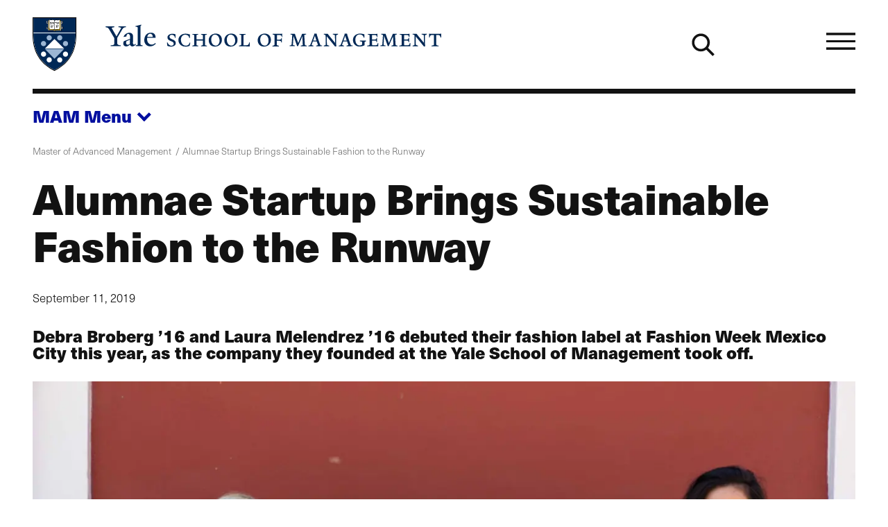

--- FILE ---
content_type: text/html; charset=UTF-8
request_url: https://som.yale.edu/news/2019/09/alumnae-startup-brings-sustainable-fashion-to-the-runway
body_size: 36850
content:
<!--
                                               som.yale.edu

 _    ,      _      ()                  _
' )  /      //      /\       /         //
 /  / __.  // _    /  )  _. /_  __ __ //
(__/_(_/|_</_</_  /__/__(__/ /_(_)(_)</_
 //
(/        _ _ _
     /)  ' ) ) )                                        _/_
 __ //    / / / __.  ____  __.  _,  _  ______  _  ____  /
(_)//_   / ' (_(_/|_/ / <_(_/|_(_)_</_/ / / <_</_/ / <_<__
  />                            /|
 </                            |/

Educating leaders for business & society
-->
<!DOCTYPE html>
<html lang="en" dir="ltr" prefix="og: https://ogp.me/ns#">
  <head>
    <meta charset="utf-8" />
<meta name="description" content="Debra Broberg ’16 and Laura Melendrez ’16 debuted their fashion label at Fashion Week Mexico City this year, as the company they founded at the Yale School of Management took off." />
<link rel="canonical" href="https://som.yale.edu/news/2019/09/alumnae-startup-brings-sustainable-fashion-to-the-runway" />
<link rel="image_src" href="/sites/default/files/news/Amor%20and%20Rosas%20team.jpg" />
<link rel="icon" href="/themes/custom/som/images/favicons/favicon.ico" />
<link rel="mask-icon" href="/themes/custom/som/images/favicons/safari-pinned-tab.svg" color="000f9f" />
<link rel="icon" sizes="16x16" href="/themes/custom/som/images/favicons/favicon-16x16.png" />
<link rel="icon" sizes="32x32" href="/themes/custom/som/images/favicons/favicon-32x32.png" />
<link rel="icon" sizes="96x96" href="/themes/custom/som/images/favicons/favicon-96x96.png" />
<link rel="icon" sizes="192x192" href="/themes/custom/som/images/favicons/favicon-192x192.png" />
<link rel="apple-touch-icon" href="/themes/custom/som/images/favicons/apple-touch-icon-60x60.png" />
<link rel="apple-touch-icon" sizes="72x72" href="/themes/custom/som/images/favicons/apple-touch-icon-72x72.png" />
<link rel="apple-touch-icon" sizes="76x76" href="/themes/custom/som/images/favicons/apple-touch-icon-76x76.png" />
<link rel="apple-touch-icon" sizes="114x114" href="/themes/custom/som/images/favicons/apple-touch-icon-114x114.png" />
<link rel="apple-touch-icon" sizes="120x120" href="/themes/custom/som/images/favicons/apple-touch-icon-120x120.png" />
<link rel="apple-touch-icon" sizes="144x144" href="/themes/custom/som/images/favicons/apple-touch-icon-144x144.png" />
<link rel="apple-touch-icon" sizes="152x152" href="/themes/custom/som/images/favicons/apple-touch-icon-152x152.png" />
<link rel="apple-touch-icon" sizes="180x180" href="/themes/custom/som/images/favicons/apple-touch-icon-180x180.png" />
<meta property="og:type" content="Story" />
<meta property="og:url" content="https://som.yale.edu/news/2019/09/alumnae-startup-brings-sustainable-fashion-to-the-runway" />
<meta property="og:title" content="Alumnae Startup Brings Sustainable Fashion to the Runway" />
<meta property="og:description" content="Debra Broberg ’16 and Laura Melendrez ’16 debuted their fashion label at Fashion Week Mexico City this year, as the company they founded at the Yale School of Management took off." />
<meta property="og:image" content="https://som.yale.edu/sites/default/files/styles/open_graph/public/news/Amor%20and%20Rosas%20team.jpg?h=f2fcf546&amp;itok=sQNFrJbB" />
<meta property="og:image:url" content="https://som.yale.edu/sites/default/files/styles/open_graph/public/news/Amor%20and%20Rosas%20team.jpg?h=f2fcf546&amp;itok=sQNFrJbB" />
<meta property="og:image:width" content="5760" />
<meta property="og:image:height" content="3840" />
<meta property="og:image:alt" content="Members of the Amor and Rosas team pose with the artisans" />
<meta property="og:updated_time" content="2025-02-24T18:05:23-0500" />
<meta name="twitter:card" content="summary_large_image" />
<meta name="twitter:description" content="Debra Broberg ’16 and Laura Melendrez ’16 debuted their fashion label at Fashion Week Mexico City this year, as the company they founded at the Yale School of Management took off." />
<meta name="twitter:site" content="@YaleSOM" />
<meta name="twitter:title" content="Alumnae Startup Brings Sustainable Fashion to the Runway" />
<meta name="twitter:url" content="https://som.yale.edu/news/2019/09/alumnae-startup-brings-sustainable-fashion-to-the-runway" />
<meta name="twitter:image:height" content="3840" />
<meta name="twitter:image" content="https://som.yale.edu/sites/default/files/styles/open_graph/public/news/Amor%20and%20Rosas%20team.jpg?h=f2fcf546&amp;itok=sQNFrJbB" />
<meta name="twitter:image:alt" content="Members of the Amor and Rosas team pose with the artisans" />
<meta name="twitter:image:width" content="5760" />
<script>window.dataLayer = window.dataLayer || []; window.dataLayer.push({"entityBundle":"story","entityId":"197452","entityTitle":"Alumnae Startup Brings Sustainable Fashion to the Runway","entityTaxonomy":{"story_type":{"924":"News"},"context":{"932":"Master of Advanced Management","934":"Program on Entrepreneurship","927":"Yale Women"},"topics":{"127":"Entrepreneurship","115":"Sustainability"}},"entityType":"node","entityCreated":"1568213880","entityCreatedDateIso":"2019-09-11T10:58:00-0400"});</script>
<meta name="Generator" content="Drupal 10 (https://www.drupal.org)" />
<meta name="MobileOptimized" content="width" />
<meta name="HandheldFriendly" content="true" />
<meta name="viewport" content="width=device-width, initial-scale=1.0" />
<style>a,abbr,address,area,article,aside,audio,b,blockquote,body,button,canvas,caption,cite,col,colgroup,data,datalist,dd,details,dialog,div,dl,dt,em,embed,fieldset,figcaption,figure,footer,form,h1,h2,h3,h4,h5,h6,header,hr,html,i,iframe,img,input,label,legend,li,main,map,nav,object,ol,optgroup,option,output,p,picture,pre,q,section,select,small,source,span,strong,sub,summary,sup,svg,table,tbody,td,template,textarea,tfoot,th,thead,time,tr,track,u,ul,video{background:transparent;border:0;font-size:100%;margin:0;padding:0;vertical-align:baseline}*,:after,:before{box-sizing:border-box}@media(prefers-reduced-motion:reduce){html:focus-within{scroll-behavior:auto}*,:after,:before{animation-duration:.01ms!important;animation-iteration-count:1!important;scroll-behavior:auto!important;transition-duration:.01ms!important}}:root [data-component-theme=dark]{--color:#bec8e0;--color-deemphasis:#9babd0;--border-color:#fff;--button-color:#fff;--heading-color:#fff;--link-color:#fff;--link-color-hover:#bec8e0;--paragraph-color:#bec8e0;--gn-logo-color:#fff;--yalesom-logo-text-color:#fff;--yalesom-logo-shield-outline-color:#9cb6d3}:root [data-component-theme=dark] h2,:root [data-component-theme=dark] h3,:root [data-component-theme=dark] h4,:root [data-component-theme=dark] h5,:root [data-component-theme=dark] h6{--color:#fff}:root [data-component-theme=dark] svg:not(a svg){fill:var(--svg-fill-color,#fff)}:root [data-component-theme=dark] ::-moz-selection{background:#fff;color:#000f9f}:root [data-component-theme=dark] ::selection{background:#fff;color:#000f9f}:root{--content-safe-area-left:1rem;--content-safe-area-right:1rem;--header-menu-top:0px}:root ::-moz-selection{background:#000f9f;color:#fff}:root ::selection{background:#000f9f;color:#fff}@media(min-width:768px){:root{--content-safe-area-left:2.617924rem;--content-safe-area-right:2.617924rem}}body{-webkit-font-smoothing:antialiased;-moz-osx-font-smoothing:grayscale;background-color:#fff;color:#121212;font-family:YaleNew,Times New Roman,serif;font-size:clamp(1rem,.9093312369rem + .4029722804vw,1.2720062893rem);line-height:1.618;min-height:100vh;overflow-x:hidden;text-rendering:optimizeSpeed;width:100%}body.toolbar-horizontal:where(:not(.gin--vertical-toolbar)),body.toolbar-vertical:where(:not(.gin--vertical-toolbar)){--header-menu-top:39px}body.toolbar-horizontal.toolbar-tray-open:where(:not(.gin--vertical-toolbar)){--header-menu-top:79px}body:has([data-main-nav-state=open]){height:100vh;height:100dvh;overflow:hidden;position:fixed}details summary:focus-visible{outline:.3125rem solid currentColor;outline-offset:.125rem}figure a figcaption,h1 a,h2 a,h3 a,h4 a,h5 a,h6 a,p a{display:var(--link-text-display,inline);-webkit-text-decoration:var(--link-text-decoration,underline);text-decoration:var(--link-text-decoration,underline);text-decoration-color:var(--link-underline-color,#bec8e0);-webkit-text-decoration-skip-ink:var(--link-underline-skip,none);text-decoration-skip-ink:var(--link-underline-skip,none);text-decoration-thickness:var(--link-underline-size,.125em);text-underline-offset:var(--link-underline-offset,.125em)}figure a figcaption:focus-visible,figure a figcaption:hover,h1 a:focus-visible,h1 a:hover,h2 a:focus-visible,h2 a:hover,h3 a:focus-visible,h3 a:hover,h4 a:focus-visible,h4 a:hover,h5 a:focus-visible,h5 a:hover,h6 a:focus-visible,h6 a:hover,p a:focus-visible,p a:hover{--link-underline-offset:var(--link-underline-offset-hover,0em);-webkit-text-decoration:var(--link-text-decoration-hover,underline);text-decoration:var(--link-text-decoration-hover,underline);text-decoration-color:var(--link-underline-color,#bec8e0);text-decoration-thickness:var(--link-hover-size,.3125em)}h1,h2,h3,h4,h5,h6,label,legend,table caption{--link-font-weight:800;color:var(--heading-color,var(--color,inherit));font-family:var(--heading-font-family,neue-haas-unica,HelveticaNeue,Arial,sans-serif);font-size:var(--heading-font-size);font-weight:var(--heading-font-weight,800);letter-spacing:var(--heading-letter-spacing,-.02rem);line-height:var(--heading-line-height);margin:var(--heading-margin,0 0 .25em);text-wrap:var(--heading-text-wrap)}h1{--heading-font-size:clamp(2.3211991627rem,1.8430321352rem + 2.125186789vw,3.7557002452rem);--heading-line-height:1.1278325626;--heading-margin:0 0 0.6180469716em;--heading-text-wrap:balance}h2{--heading-font-size:clamp(1.4346101129rem,1.1390804297rem + 1.3134652589vw,2.3211991627rem);--heading-line-height:1.2720062893}h3{--heading-font-size:clamp(1.1278325626rem,1.0255733792rem + 0.4544852597vw,1.4346101129rem);--heading-line-height:1.4346101129}h4{--heading-font-size:clamp(1rem,0.9093312369rem + 0.4029722804vw,1.2720062893rem);--heading-line-height:1.4346101129}h5,label,legend,table caption{--color:#001c42;--heading-font-size:clamp(0.7861596349rem,0.7148795132rem + 0.3168005409vw,1rem);--heading-line-height:1.4346101129}h6{--color:#001c42;--heading-font-size:clamp(0.6180469716rem,0.5620094171rem + 0.2490557975vw,0.7861596349rem);--heading-line-height:1.618}p{color:var(--paragraph-color,var(--color,inherit));font-family:var(--paragraph-font-family,var(--font-family,inherit));font-size:var(--paragraph-font-size,var(--font-size,clamp(1rem,.9093312369rem + .4029722804vw,1.2720062893rem)));font-weight:var(--paragraph-font-weight,var(--font-weight,300));line-height:var(--paragraph-line-height,var(--line-height,1.618));margin:var(--paragraph-margin,0 0 1em 0)}p a{--link-font-size:89%;--link-font-weight:800}p:last-of-type{--paragraph-margin:0}figure figcaption{--font-size:clamp(0.7861596349rem,0.7148795132rem + 0.3168005409vw,1rem)}blockquote{--font-size:clamp(1.2720062893rem,1.1566750524rem + 0.5125832751vw,1.618rem);--line-height:1.2720062893;--paragraph-margin:0 0 0.5em;border-left:.2360828548em solid var(--blockquote-border-color,var(--color));margin:var(--blockquote-margin,2em 0);padding-left:var(--blockquote-padding-left,1.618em)}@container (width < 17.9420103827rem){blockquote{--font-size:1.2720062893rem}}blockquote>p{display:inline;position:relative}blockquote>p:first-of-type:before{color:var(--blockquote-color,var(--color,inherit));content:open-quote;display:block;font-size:clamp(2.617924rem,1.2060566434rem + 6.2749660293vw,6.8535260698rem);left:0;line-height:.618;position:absolute;translate:-100% 0}blockquote>p:last-of-type:after{color:var(--blockquote-color,var(--color,inherit));content:close-quote;display:inline;font-size:var(--font-size);line-height:var(--line-height)}blockquote .quote-attribution{color:var(--blockquote-attribution-color,var(--color,#707070))}figure{height:var(--figure--height,auto);margin:0}figure__caption{--icon-width:1rem;--icon-height:1rem;margin-top:.5em}figure figcaption{color:var(--figcaption-color,var(--color,#707070));font-family:var(--figcaption-font-family,"neue-haas-unica","HelveticaNeue","Arial",sans-serif);font-size:var(--figcaption-font-size,var(--font-size,inherit))}figure a figcaption{--link-text-decoration:none;--link-text-display:block;color:var(--link-color,#000f9f)}hr{background:var(--hr-color,var(--color,#121212));border-color:var(--hr-color,var(--color,#121212));border-style:solid;border-width:var(--hr-border-width,2px 0 0);margin:var(--hr-margin,2.617924rem 0)}html{font-size:112.5%;scroll-behavior:smooth;scroll-padding-top:6.25rem}html:has(.view--impact-stories){scroll-behavior:auto}picture{display:block;height:var(--picture--height,auto);max-width:100%;width:var(--picture--width,auto)}span{font-size:var(--span-font-size,var(--font-size,inherit));line-height:var(--span-line-height,var(--line-height,inherit))}strong{font-weight:800}sub{vertical-align:sub}sub,sup{font-size:61.8%}sup{vertical-align:super}svg{fill:var(--svg-fill-color,inherit);height:var(--svg-height,inherit);max-width:100%;width:var(--svg-width,inherit)}[data-unpublished]{position:relative}[data-unpublished]>:after{--background-pattern-color:rgba(160,2,69,.125);background-image:repeating-linear-gradient(45deg,var(--background-pattern-color) 25%,transparent 25%,transparent 75%,var(--background-pattern-color) 75%,var(--background-pattern-color)),repeating-linear-gradient(45deg,var(--background-pattern-color) 25%,transparent 25%,transparent 75%,var(--background-pattern-color) 75%,var(--background-pattern-color));background-position:0 0,10px 10px;background-size:20px 20px;content:"";inset:0;mix-blend-mode:multiply;pointer-events:none;position:absolute;z-index:100}[data-unpublished]:before{background-color:#a00245;color:#fff;content:"Unpublished";display:block;font-family:neue-haas-unica,HelveticaNeue,Arial,sans-serif;font-size:.75em;font-weight:800;padding:1em;pointer-events:none}button,button.default,form button[type=submit],form input[type=submit]{background-color:var(--button-background-color,transparent);border:var(--button-border,none);border-color:var(--button-border-color,transparent);color:var(--button-color,inherit);cursor:pointer;display:var(--button-display,inherit);font-family:var(--button-font-family,neue-haas-unica,HelveticaNeue,Arial,sans-serif);font-size:var(--button-font-size,inherit);font-weight:var(--button-font-weight,800);line-height:var(--button-line-height,1);margin:var(--button-margin,0);padding:var(--button-padding,0);text-align:var(--button-text-align,center);-webkit-text-decoration:var(--button-text-decoration,none);text-decoration:var(--button-text-decoration,none);transition:var(--button-transition,all .25s)}button:focus,form button[type=submit]:focus,form input[type=submit]:focus{outline:.0625rem dotted;outline-offset:.125rem}[data-whatintent=keyboard] button:focus,[data-whatintent=keyboard] form input[type=submit]:focus,form [data-whatintent=keyboard] input[type=submit]:focus{outline:.3125rem solid}button:not([disabled]):focus,button:not([disabled]):hover,form input[type=submit]:not([disabled]):focus,form input[type=submit]:not([disabled]):hover{background-color:var(--button-background-color-hover,var(--button-background-color));border-color:var(--button-border-color-hover,var(--button-border-color));color:var(--button-color-hover,var(--button-color));outline-color:var(--button-outline-color-hover,var(--button-border-color))}button[disabled],form button[disabled][type=submit],form input[disabled][type=submit]{cursor:auto;opacity:.5}img{display:var(--img--display,block);height:var(--img--height,auto);max-width:var(--img--max-width,100%);-o-object-fit:var(--img--object-fit,initial);object-fit:var(--img--object-fit,initial);position:var(--img--position);width:var(--img--width,auto)}a{--svg-fill-color:var(--link-color,#000f9f);background-color:var(--link-background-color,transparent);border:var(--link-border,none);border-color:var(--link-border-color,inherit);color:var(--link-color,#000f9f);cursor:var(--link-cursor,pointer);display:var(--link-display,inline);font-family:var(--link-font-family,neue-haas-unica,HelveticaNeue,Arial,sans-serif);font-size:var(--link-font-size,inherit);font-weight:var(--link-font-weight,300);letter-spacing:var(--link-letter-spacing,inherit);line-height:var(--link-line-height,inherit);margin:var(--link-margin,0);padding:var(--link-padding,0);-webkit-text-decoration:var(--link-text-decoration,none);text-decoration:var(--link-text-decoration,none);text-transform:var(--link-text-transform,inherit);transition:var(--link-transition,all .25s)}a:focus-visible{--link-text-decoration-hover:none;outline:.3125rem solid var(--link-outline-color,var(--link-color,#000f9f));outline-offset:.125rem}a:hover{--svg-fill-color:var(--link-color-hover);background-color:var(--link-background-color-hover,var(--link-background-color));border-color:var(--link-border-color-hover,var(--link-border-color));color:var(--link-color-hover,var(--link-color,#000f9f));outline-color:var(--link-outline-color-hover,var(--link-border-color))}a[href*=".doc"]:before,a[href*=".docx"]:before,a[href*=".pdf"]:before,a[href*=".ppt"]:before,a[href*=".pptx"]:before,a[href*=".xls"]:before,a[href*=".xlsx"]:before{background-color:var(--svg-fill-color,currentColor);background-size:1rem 1rem;content:"";display:inline-block;height:1rem;margin-right:.25rem;-webkit-mask:url([data-uri]) no-repeat center/contain;mask:url([data-uri]) no-repeat center/contain;-webkit-mask-size:cover;mask-size:cover;opacity:1;position:relative;transform:translateY(10%);width:1rem}a[rel=external]{margin-right:.6875em}a[rel=external]:after{background-color:var(--svg-fill-color,currentColor);content:"";display:inline-block;height:.6875em;margin-left:-.6875em;-webkit-mask:url([data-uri]) no-repeat center/contain;mask:url([data-uri]) no-repeat center/contain;opacity:1;position:relative;transform:translateX(.6875em);width:.6875em}table{border-bottom-style:solid;border-bottom-width:2px;border-collapse:separate;border-color:var(--table-border-color,inherit);border-spacing:0;color:var(--table-color,var(--c-text,inherit));font-family:var(--table-font-family,inherit);font-size:var(--table-font-size,var(--font-size,inherit));font-weight:var(--table-font-weight,300);letter-spacing:var(--table-letter-spacing,inherit);line-height:var(--table-line-height,var(--line-height,inherit));margin:var(--table-margin,1rem 0);padding:var(--table-padding,0);table-layout:var(--table-layout,auto);width:100%}table caption{caption-side:top;margin:0 0 .6180469716rem;text-align:left}table td,table th{background:none;border-bottom:1px solid var(--table-td-border-color,#121212);font-family:var(--table-font-family,inherit);font-size:var(--table-font-size,var(--font-size,inherit));line-height:1.1;padding:1rem;position:relative;text-align:left}table tr:focus,table tr:hover{background:none}table tfoot,table thead{--table-font-size:0.875rem;--table-font-family:neue-haas-unica,HelveticaNeue,Arial,sans-serif;font-weight:800}table tbody tr:focus-within.course-description,table tbody tr:focus.course-description,table tbody tr:hover.course-description{background-color:#bec8e0}.table--courses table tbody tr:focus,.table--courses table tbody tr:focus-within,.table--courses table tbody tr:hover{background-color:#bec8e0}.table--courses table tbody tr:focus td:first-child,.table--courses table tbody tr:focus-within td:first-child,.table--courses table tbody tr:hover td:first-child{opacity:1}table thead th{border-bottom:2px solid var(--table-th-head-border-color,var(--table-border-color,#121212))}table tfoot td{border-top:2px solid var(--table-td-foot-border-color,var(--table-border-color,#121212))}table .table__link a{--link-font-weight:800}dl{display:var(--dl--display,block);font-size:var(--dl-font-size,var(--font-size,inherit));font-weight:var(--dl--font-weight);line-height:var(--dl-line-height,var(--line-height,inherit));margin:var(--dl--margin,0);padding:var(--dl--padding,2em)}dl dt{display:var(--dt--display);font-family:var(--dt--font-family);font-size:var(--dt--font-size);font-weight:var(--dt--font-weight);margin:var(--dt--margin,0);padding:var(--dt--padding,0)}dl dd{display:var(--dd--display);font-family:var(--dd--font-family);font-size:var(--dd--font-size);font-weight:var(--dd--font-weight);margin:var(--dd--margin,0);padding:var(--dd--padding,2em)}ol,ul{color:var(--list-color,var(--color,inherit));font-size:var(--list-font-size,var(--font-size,inherit));line-height:var(--list-line-height,var(--line-height,inherit));list-style-type:var(--list-style-type);margin:var(--list-margin,0 0 1.618em);padding:var(--list-padding,0 0 0 1em)}ol[role=list],ul[role=list]{--list-style-type:none}ol[class],ul[class]{--list-margin:0;--list-padding:0;--list-style-type:none}ol li,ul li{margin:var(--list-item-margin,0 0 .6180469716em)}ul{--list-style-type:disc}ul::marker{font-size:1.25rem}ol{--list-style-type:decimal}input[type=checkbox]{-webkit-appearance:none;-moz-appearance:none;appearance:none;border:.125rem solid;box-sizing:content-box;display:block;flex-shrink:0;height:1rem;margin:0;position:relative;transition:all .2s ease-in;width:1rem}input[type=checkbox]:after,input[type=checkbox]:before{display:block;position:absolute;transition:all .2s ease-in}input[type=checkbox]:after{border:0 solid var(--link-color,#000f9f);content:"";inset:0}input[type=checkbox]:before{color:var(--input-color,#fff);content:"✕";font-size:.75rem;left:50%;line-height:1;opacity:0;rotate:45deg;top:50%;translate:-50% -50%}input[type=checkbox]:hover{scale:1.25}input[type=checkbox]:focus-visible{outline:.125rem solid currentColor;scale:1.25}input[type=checkbox]:checked:after{background-color:var(--link-color,#000f9f);border-width:.375em}input[type=checkbox]:checked:before{opacity:1;rotate:0deg;z-index:1}input[type=checkbox]+label{--heading-font-weight:300;position:relative}form{margin-bottom:1.618rem}form>:last-child{margin-bottom:0}label{display:block}input[type=date],input[type=email],input[type=file],input[type=month],input[type=number],input[type=password],input[type=search],input[type=tel],input[type=text],input[type=url]{background-color:transparent;border:.125rem solid #121212;padding:.6em;transition:all .1s ease-in-out;width:100%}input[type=date]:focus,input[type=email]:focus,input[type=file]:focus,input[type=month]:focus,input[type=number]:focus,input[type=password]:focus,input[type=search]:focus,input[type=tel]:focus,input[type=text]:focus,input[type=url]:focus{background-color:#fff;border-color:#000f9f;outline:.125rem solid #000f9f}input[type=date]::-moz-placeholder,input[type=email]::-moz-placeholder,input[type=file]::-moz-placeholder,input[type=month]::-moz-placeholder,input[type=number]::-moz-placeholder,input[type=password]::-moz-placeholder,input[type=search]::-moz-placeholder,input[type=tel]::-moz-placeholder,input[type=text]::-moz-placeholder,input[type=url]::-moz-placeholder{color:#707070}input[type=date]::placeholder,input[type=email]::placeholder,input[type=file]::placeholder,input[type=month]::placeholder,input[type=number]::placeholder,input[type=password]::placeholder,input[type=search]::placeholder,input[type=tel]::placeholder,input[type=text]::placeholder,input[type=url]::placeholder{color:#707070}form fieldset{margin:var(--fieldset-margin,0 0 1.618rem)}form button[type=submit],form input[type=submit]{--button-display:inline-block;--button-font-weight:800;--button-font-size:clamp(1rem,0.9093312369rem + 0.4029722804vw,1.2720062893rem);--button-padding:0.618em;--link-underline-size:0;--button-border:0.1459102934em solid;--button-color:#fff;--button-background-color:#000f9f;--button-border-color:#000f9f;--button-color-hover:#fff;--button-background-color-hover:#001c42;--button-border-color-hover:#001c42}input[type=radio]{-webkit-appearance:none;-moz-appearance:none;appearance:none;border:.125rem solid;border-radius:1rem;box-sizing:content-box;display:block;flex-shrink:0;height:1rem;margin:0;position:relative;transition:all .2s ease-in;width:1rem}input[type=radio]:after{border:0 solid var(--link-color,#000f9f);border-radius:1rem;content:"";display:block;inset:0;position:absolute;transition:all .2s ease-in}input[type=radio]:hover{scale:1.25}input[type=radio]:focus-visible{outline:.125rem solid currentColor;scale:1.25}input[type=radio]:checked:after{background-color:var(--link-color,#000f9f);border-width:.375em}input[type=radio]+label{--heading-font-weight:300;position:relative}select{-webkit-appearance:none;-moz-appearance:none;appearance:none;border:.125rem solid;font-family:neue-haas-unica,HelveticaNeue,Arial,sans-serif;font-size:1.125rem;margin:0;outline:none;padding:.6em .8em .5em;width:100%}textarea{border:.125rem solid #121212;font:inherit;min-height:10rem;width:100%}</style>
<style>.toggle{--toggle-weight:0.125em;display:inline-block;position:relative}.toggle--hamburger{overflow:hidden}.toggle--hamburger .toggle__bar--1{transform:translateY(calc(var(--toggle-size, 1em)*-.25))}.toggle--hamburger .toggle__bar--4{transform:translateY(calc(var(--toggle-size, 1em)*.25))}.toggle--hamburger .toggle__label{display:block;left:100%;opacity:0;position:absolute;top:50%;transform:translateY(-48%)}.toggle--plus:after{transform:rotate(90deg)}.toggle--down-caret:after,.toggle--down-caret:before{--toggle-top:calc(50% + var(--toggle-size, 1em)*0.375);--toggle-width:calc(var(--toggle-size, 1em)*0.5);right:0}.toggle--down-caret:before{transform:translate(calc(-75% + var(--toggle-weight)),calc(var(--toggle-weight)*.5)) rotate(45deg);transform-origin:right top}.toggle--down-caret:after{transform:translate(calc(25% + var(--toggle-weight)*-.25)) rotate(-45deg);transform-origin:left bottom}.toggle--down-caret .toggle__label{padding-right:calc(var(--toggle-width, var(--toggle-size, 1em))*.75)}.toggle--thin{--toggle-weight:0.0625em}.toggle--count-0:after,.toggle--count-0:before{content:""}.toggle--count-0:after,.toggle--count-0:before,.toggle__bar{background-color:var(--toggle-color,currentColor);border-bottom:var(--toggle-weight) solid var(--toggle-color,currentColor);border-top:var(--toggle-weight) solid var(--toggle-color,currentColor);display:block;height:0;position:absolute;top:var(--toggle-top,calc(50% - var(--toggle-weight)));transition:all .2s ease-in-out,transform .2s ease-in-out .2s;width:var(--toggle-width,100%)}.toggle--count-0{min-height:var(--toggle-height,var(--toggle-size,1em));min-width:var(--toggle-width,var(--toggle-size,1em))}.toggle--count-0,.toggle__bars{position:relative}.toggle__bars{display:block;height:var(--toggle-height,var(--toggle-size,1em));transition:transform .2s ease-in-out .2s;width:var(--toggle-width,var(--toggle-size,1em))}.toggle__label{display:none;font-size:var(--toggle-label-size,61.8%);left:100%;transition:all .1s ease-out .1s}.toggle:focus.toggle--hamburger .toggle__label,.toggle:hover.toggle--hamburger .toggle__label{left:0;opacity:1}.toggle:focus.toggle--hamburger .toggle__bar--2,.toggle:focus.toggle--hamburger .toggle__bar--3,.toggle:hover.toggle--hamburger .toggle__bar--2,.toggle:hover.toggle--hamburger .toggle__bar--3{width:0}.toggle[aria-expanded=true].toggle--hamburger .toggle__bar--1,[open] .toggle.toggle--hamburger .toggle__bar--1{opacity:0;transform:rotate(-200%)}.toggle[aria-expanded=true].toggle--hamburger .toggle__bar--2,[open] .toggle.toggle--hamburger .toggle__bar--2{transform:rotate(45deg);width:100%}.toggle[aria-expanded=true].toggle--hamburger .toggle__bar--3,[open] .toggle.toggle--hamburger .toggle__bar--3{transform:rotate(135deg);width:100%}.toggle[aria-expanded=true].toggle--hamburger .toggle__bar--4,[open] .toggle.toggle--hamburger .toggle__bar--4{opacity:0;transform:rotate(200%)}.toggle[aria-expanded=true].toggle--hamburger .toggle__label,[open] .toggle.toggle--hamburger .toggle__label{opacity:0}.toggle[aria-expanded=true].toggle--plus:after,[open] .toggle.toggle--plus:after{transform:rotate(180deg)}.toggle[aria-expanded=true].toggle--down-caret:before,[open] .toggle.toggle--down-caret:before{transform:translate(calc(-100% + var(--toggle-weight)),calc(var(--toggle-size, 1em)*-.5 - var(--toggle-weight)*-.5)) rotate(-45deg)}.toggle[aria-expanded=true].toggle--down-caret:after,[open] .toggle.toggle--down-caret:after{transform:translate(calc(var(--toggle-weight)*-.25),calc(var(--toggle-size, 1em)*-.5)) rotate(45deg)}</style>
<style>.page--menu-join-is-parent #menu-breadcrumb:active:focus-within,.page--menu-join-is-parent #menu-breadcrumb:focus:focus-within{clip:auto;height:auto;margin:0;overflow:visible;position:static;white-space:inherit;width:auto}.page--menu-join-is-parent #menu-breadcrumb{border:0;clip:rect(0 0 0 0);height:1px;margin:-1px;overflow:hidden;padding:0;position:absolute;white-space:nowrap;width:1px}.page--menu-join-is-parent #page-title{--heading-margin:0 0 0.2360828548em}@media(width > 768px){.page--menu-join-is-parent .secondary-nav:not([stuck]){--menu--section-title--display:none}}</style>
<style>.region{margin-inline:auto;max-width:var(--site-region-width,75.9987860952rem);position:static}.region--notifications{max-width:100%}</style>
<style>.site-header__cta,.site-header__home-link{--color:#bec8e0;--color-deemphasis:#9babd0;--border-color:#fff;--button-color:#fff;--heading-color:#fff;--link-color:#fff;--link-color-hover:#bec8e0;--paragraph-color:#bec8e0;--gn-logo-color:#fff;--yalesom-logo-text-color:#fff;--yalesom-logo-shield-outline-color:#9cb6d3}.site-header__cta h2,.site-header__cta h3,.site-header__cta h4,.site-header__cta h5,.site-header__cta h6,.site-header__home-link h2,.site-header__home-link h3,.site-header__home-link h4,.site-header__home-link h5,.site-header__home-link h6{--color:#fff}.site-header__cta svg:not(a svg),.site-header__home-link svg:not(a svg){fill:var(--svg-fill-color,#fff)}.site-header__cta ::-moz-selection,.site-header__home-link ::-moz-selection{background:#fff;color:#000f9f}.site-header__cta ::selection,.site-header__home-link ::selection{background:#fff;color:#000f9f}.site-header__menu{scrollbar-color:var(--custom-scrollbar-color,#bec8e0) transparent;scrollbar-width:.5rem}.site-header__menu::-webkit-scrollbar{background:transparent;width:.5rem}.site-header__menu::-webkit-scrollbar-track{box-shadow:none}.site-header__menu::-webkit-scrollbar-track-piece{background-color:var(--custom-scrollbar-track,#000f9f)}.site-header__menu::-webkit-scrollbar-thumb{background:var(--custom-scrollbar-color,#bec8e0)}.site-header__cta-text{--font-size:clamp(1.2720062893rem,1.0099729937rem + 1.1645924249vw,2.0581061761rem);--line-height:1.2720062893}.site-header{--site-header-column-count:12;background-color:var(--site-header-bg-color,transparent);color:var(--site-header-color,var(--color,inherit));font-family:neue-haas-unica,HelveticaNeue,Arial,sans-serif;padding-left:var(--content-safe-area-left);padding-right:var(--content-safe-area-right);position:relative}.site-header>*{position:relative;z-index:1}.site-header__background{bottom:0;left:0;mix-blend-mode:soft-light;overflow:hidden;position:absolute;right:0;top:0;z-index:0}.site-header__background figure,.site-header__background picture{height:100%}.site-header__background img{height:100%;-o-object-fit:cover;object-fit:cover;opacity:.618;width:100%}.site-header__banner{align-items:center;border-bottom:.3819820591rem solid var(--site-header-color,var(--color,currentColor));display:grid;grid-template-columns:repeat(var(--site-header-column-count),minmax(0,1fr));height:7.5rem;margin-bottom:1rem;margin-left:auto;margin-right:auto;max-width:var(--site-header-width,75.9987860952rem);position:relative;z-index:1}@media(width > 1080px){.site-header__banner{gap:var(--site-header-gap,1.618rem);grid-template-columns:repeat(var(--site-header-column-count),minmax(0,1fr))}}.site-header__branding{grid-column-end:span 6}.site-header__cta{display:grid;gap:var(--site-header-gap,1.618rem);grid-template-columns:repeat(6,minmax(0,1fr));margin-left:auto;margin-right:auto;max-width:var(--site-header-width,75.9987860952rem)}.site-header__cta-link,.site-header__cta-text{grid-column:1/span 6}@media(width > 1080px){.site-header__cta-link,.site-header__cta-text{grid-column:1/span 5}}.site-header__cta-link a{--arrow-color:#000f9f;--link-color:#000f9f;--link-background-color:#fff;--link-border-color:#fff;--link-color-hover:#000f9f;--link-background-color-hover:#bec8e0;--link-border-color-hover:transparent}.site-header__cta-text{--paragraph-line-height:1;--paragraph-margin:0}.site-header__home-link{grid-column:8/span 5;justify-self:end}@media(width > 768px){.site-header__home-link{grid-column:11/span 2}}.site-header__home-link a{--icon-height:var(--link-font-size);--icon-width:var(--link-font-size);--link-font-weight:300;--link-font-size:clamp(0.6180469716rem,0.5620094171rem + 0.2490557975vw,0.7861596349rem);--svg-height:var(--icon-height);--svg-width:var(--icon-width);align-items:center;display:flex;gap:.25rem}.site-header__home-link svg{fill:var(--link-color);transform:scaleX(-1)}.site-header__menu{--custom-scrollbar-track:#bec8e0;background:#001c42;height:100%;overflow:hidden;overflow-y:scroll;padding-left:var(--content-safe-area-left);padding-right:var(--content-safe-area-right);position:relative}.site-header__menu-container{height:calc(100vh - 100% - var(--site-header--offset-height, 0px));left:0;opacity:0;overflow:hidden;position:absolute;top:calc(100% - var(--site-header--border-height, 0px));transform:translateX(-200%);transition:opacity .25s ease-in-out;visibility:hidden;width:100%;z-index:1001}[data-main-nav-state=open] .site-header__menu-container{opacity:1;transform:translateX(0);visibility:visible}.site-header__menu-toggle{--toggle-size:clamp(1.618rem,1.284692rem + 1.4813688889vw,2.617924rem);--toggle-weight:0.25em;grid-column:11/span 2;justify-self:end}@media(width > 768px){.site-header__menu-toggle{grid-column:12/span 1}}.site-header__search{--link-color:#121212;--icon-height:2em;--icon-width:2em;--svg-height:var(--icon-height);--svg-width:var(--icon-width);grid-column:9/span 2;justify-self:end}@media(width > 768px){.site-header__search{grid-column:11/span 1}}@media(width > 1080px){.site-header__search{transform:translateX(var(--site-header-gap,1.618rem))}}.site-header__search a,.site-header__search svg{display:block}.site-header__submenu-container{position:relative;z-index:10}.site-header__title{--heading-margin:0 0 1em;border-bottom:.1459102934em solid;padding-bottom:.3819820591em;--heading-margin:0 0 0.3819820591em;margin-left:auto;margin-right:auto;max-width:var(--site-header-width,75.9987860952rem)}.site-header .yalesom-logo{--logo-height:5.625rem;--logo-width:auto}@media(width > 768px){.site-header .yalesom-logo{--logo-height:auto;--logo-width:100%}}.site-header #block-som-2025-main-navigation{position:static}.site-header #block-som-2025-main-navigation .contextual{top:auto}.page--is-front .site-header__banner{border-bottom-width:0;margin-bottom:0}.page--node-has-impact-collection .site-header{--button-color:#fff;--site-header-bg-color:#000f9f;--toggle-color:#fff;z-index:10}.page--node-has-impact-collection .site-header svg{color:#fff}</style>
<style>.site-main{overflow-x:clip;padding-left:var(--content-safe-area-left);padding-right:var(--content-safe-area-right);position:relative;z-index:2}@media(width > 768px){.site-main{overflow-x:unset}}</style>
<style>.layout{--layout-column-count:12;container-name:layout;container-type:inline-size;opacity:var(--layout--opacity);position:relative;transition:all .25s,opacity .5s ease-in-out var(--layout--transition-delay,0s),translate .5s ease-in-out var(--layout--transition-delay,0s);translate:var(--layout--translate);z-index:0}.layout--l .layout__content{--layout-column-outside:0}.layout--edge-full{--layout-width:100%;max-width:none;overflow:hidden}#storybook-root .layout--edge-full,.site-main .layout--edge-full{margin-left:calc(var(--content-safe-area-left)*-1);margin-right:calc(var(--content-safe-area-right)*-1)}@container (width >= 768px){.layout--inset .layout__region>:where(.media,.image-grid,figure){margin-left:calc((100% - var(--layout-gap)*(var(--layout-column-count) - var(--layout-column-outside)*2 - 1))/(var(--layout-column-count) - var(--layout-column-outside)*2) + var(--layout-gap));margin-right:calc((100% - var(--layout-gap)*(var(--layout-column-count) - var(--layout-column-outside)*2 - 1))/(var(--layout-column-count) - var(--layout-column-outside)*2) + var(--layout-gap))}}@container (width >= 512px){.layout--gutter-l.layout--two-column>.layout__content>.layout__regions>.layout__region,.layout--gutter-m.layout--two-column>.layout__content>.layout__regions>.layout__region--one{--layout-column-space:1}.layout--gutter-l.layout--three-column{--sidebar-gutter-offset:4.235801032rem}}.layout--gutter-none .layout__content{--layout-gap:0}.layout--interior-margin-none{--layout-background-margin:0}.layout--interior-margin-none.layout--bg,.layout--interior-margin-none>.layout__content>.layout__regions>.layout__region>.layout--bg{padding:0}.layout--interior-margin-none.layout--bg>.layout__content>.layout__regions{padding-left:calc(var(--content-safe-area-left)*-1);padding-right:calc(var(--content-safe-area-right)*-1)}@container (width >= 75.9987860952rem){.layout--interior-margin-none.layout--bg>.layout__content>.layout__regions{padding-left:-1.618rem;padding-right:-1.618rem}}.layout--interior-margin-none.layout--bg>.layout__content>.layout__regions:after{margin-left:0;margin-right:0}.layout--interior-margin-m{--layout-background-margin:-2.617924rem}.layout--interior-margin-m.layout--bg,.layout--interior-margin-m>.layout__content>.layout__regions>.layout__region.layout--bg{padding-bottom:2.617924rem;padding-top:2.617924rem}.layout--interior-margin-l{--layout-background-margin:-6.8535260698rem}.layout--interior-margin-l.layout--bg,.layout--interior-margin-l>.layout__content>.layout__regions>.layout__region.layout--bg{padding-bottom:6.8535260698rem;padding-top:6.8535260698rem}.layout--margin-l{--layout-margin-bottom:6.8535260698rem}.layout--margin-m{--layout-margin-bottom:4.235801032rem}.layout--margin-s{--layout-margin-bottom:1rem}.layout--margin-zero{--layout-margin-bottom:0}.layout--hidden{display:none}.form-wrapper .layout--hidden{display:block}.layout__background{bottom:0;left:0;position:absolute;right:0;top:0;z-index:0}.layout__content{--layout-column-outside:0;--layout-gap:1.618rem;margin-bottom:var(--layout-margin-bottom,4.235801032rem);margin-left:auto;margin-right:auto;max-width:var(--layout-width,75.9987860952rem);padding:var(--layout-padding,0)}@container (width >= 768px){.layout__content{--layout-column-outside:2}}.layout__regions{display:grid;gap:var(--layout-gap,1.618rem);grid-template-columns:repeat(1,minmax(0,1fr));margin-left:auto;margin-right:auto;max-width:var(--layout-width,75.9987860952rem);position:relative}.layout__regions:after{margin:var(--layout-background-margin,-1.618rem) calc(var(--content-safe-area-right)*-1) var(--layout-background-margin,-1.618rem) calc(var(--content-safe-area-left)*-1)}@container (width >= 75.9987860952rem){.layout__regions:after{margin-left:-1.618rem;margin-right:-1.618rem}}@container (width >= 512px){.layout__regions{grid-auto-rows:minmax(1rem,auto);grid-template-columns:repeat(var(--layout-column-count),var(--layout-column-size,minmax(0,1fr)))}.layout__regions>*{grid-column:1/-1}}.layout__stuck{position:sticky;top:calc(var(--header-menu-top, 0px) + 66px + 1rem)}.som-modal .layout .layout__content{--layout-column-outside:0}.layout .paragraph--type--library-paragraph .layout .layout__content{margin-bottom:0;padding:0}.layout--profile-byline .views-element-container .layout__content{margin-bottom:1em}.layout__region--bg-ice,.layout__region--bg-sand,.layout__region--bg-sea,.layout__region.layout__region--bg-color-border.layout__region--bg-blue,.layout__region.layout__region--bg-color-border.layout__region--bg-blue-brand,.layout__region.layout__region--bg-color-border.layout__region--bg-som-blue{--color:#121212;--color-deemphasis:#707070;--border-color:#121212;--button-color:#000f9f;--heading-color:#121212;--link-color:#000f9f;--link-color-hover:var(--link-color);--link-underline-color:currentColor;--paragraph-color:#121212;--yalesom-logo-text-color:#001c42;--yalesom-logo-shield-outline-color:#121212}.layout__region--bg-ice h2,.layout__region--bg-ice h3,.layout__region--bg-ice h4,.layout__region--bg-ice h5,.layout__region--bg-ice h6,.layout__region--bg-sand h2,.layout__region--bg-sand h3,.layout__region--bg-sand h4,.layout__region--bg-sand h5,.layout__region--bg-sand h6,.layout__region--bg-sea h2,.layout__region--bg-sea h3,.layout__region--bg-sea h4,.layout__region--bg-sea h5,.layout__region--bg-sea h6,.layout__region.layout__region--bg-color-border.layout__region--bg-blue h2,.layout__region.layout__region--bg-color-border.layout__region--bg-blue h3,.layout__region.layout__region--bg-color-border.layout__region--bg-blue h4,.layout__region.layout__region--bg-color-border.layout__region--bg-blue h5,.layout__region.layout__region--bg-color-border.layout__region--bg-blue h6,.layout__region.layout__region--bg-color-border.layout__region--bg-blue-brand h2,.layout__region.layout__region--bg-color-border.layout__region--bg-blue-brand h3,.layout__region.layout__region--bg-color-border.layout__region--bg-blue-brand h4,.layout__region.layout__region--bg-color-border.layout__region--bg-blue-brand h5,.layout__region.layout__region--bg-color-border.layout__region--bg-blue-brand h6,.layout__region.layout__region--bg-color-border.layout__region--bg-som-blue h2,.layout__region.layout__region--bg-color-border.layout__region--bg-som-blue h3,.layout__region.layout__region--bg-color-border.layout__region--bg-som-blue h4,.layout__region.layout__region--bg-color-border.layout__region--bg-som-blue h5,.layout__region.layout__region--bg-color-border.layout__region--bg-som-blue h6{--color:#121212}.layout__region--bg-ice svg:not(a svg),.layout__region--bg-sand svg:not(a svg),.layout__region--bg-sea svg:not(a svg),.layout__region.layout__region--bg-color-border.layout__region--bg-blue svg:not(a svg),.layout__region.layout__region--bg-color-border.layout__region--bg-blue-brand svg:not(a svg),.layout__region.layout__region--bg-color-border.layout__region--bg-som-blue svg:not(a svg){fill:var(--svg-fill-color,#121212)}.layout__region--bg-ice ::-moz-selection,.layout__region--bg-sand ::-moz-selection,.layout__region--bg-sea ::-moz-selection,.layout__region.layout__region--bg-color-border.layout__region--bg-blue ::-moz-selection,.layout__region.layout__region--bg-color-border.layout__region--bg-blue-brand ::-moz-selection,.layout__region.layout__region--bg-color-border.layout__region--bg-som-blue ::-moz-selection{background:#000f9f;color:#fff}.layout__region--bg-ice ::selection,.layout__region--bg-sand ::selection,.layout__region--bg-sea ::selection,.layout__region.layout__region--bg-color-border.layout__region--bg-blue ::selection,.layout__region.layout__region--bg-color-border.layout__region--bg-blue-brand ::selection,.layout__region.layout__region--bg-color-border.layout__region--bg-som-blue ::selection{background:#000f9f;color:#fff}.layout__region--bg-blue,.layout__region--bg-som-blue{--color:#bec8e0;--color-deemphasis:#9babd0;--border-color:#fff;--button-color:#fff;--heading-color:#fff;--link-color:#fff;--link-color-hover:#bec8e0;--paragraph-color:#bec8e0;--gn-logo-color:#fff;--yalesom-logo-text-color:#fff;--yalesom-logo-shield-outline-color:#9cb6d3}.layout__region--bg-blue h2,.layout__region--bg-blue h3,.layout__region--bg-blue h4,.layout__region--bg-blue h5,.layout__region--bg-blue h6,.layout__region--bg-som-blue h2,.layout__region--bg-som-blue h3,.layout__region--bg-som-blue h4,.layout__region--bg-som-blue h5,.layout__region--bg-som-blue h6{--color:#fff}.layout__region--bg-blue svg:not(a svg),.layout__region--bg-som-blue svg:not(a svg){fill:var(--svg-fill-color,#fff)}.layout__region--bg-blue ::-moz-selection,.layout__region--bg-som-blue ::-moz-selection{background:#fff;color:#000f9f}.layout__region--bg-blue ::selection,.layout__region--bg-som-blue ::selection{background:#fff;color:#000f9f}.layout__region{z-index:10}@container (width >= 768px){.layout__region{grid-row:1/-1}}.layout__region>*+:where(:not(hr)),.layout__region>.layout--bg>*+:where(:not(hr)){margin-top:1.618rem}.layout__region[class*=layout__region--bg-]{background-color:var(--layout-background-color);padding:1.618rem}.layout__region--bg-blue{--layout-background-color:#000f9f}.layout__region--bg-som-blue{--layout-background-color:#001c42}.layout__region--bg-ice{--color:#121212;--layout-background-color:#bec8e0}.layout__region--bg-sea{--color:#121212;--layout-background-color:#aec9cc}.layout__region--bg-sand{--color:#121212;--layout-background-color:#b8b1ba}.layout__region--bg-white{--layout-background-color:#fff}.layout__region.layout__region--bg-color-border{background-color:transparent;border:.3125rem solid var(--layout-background-color)}.layout--bg-ice,.layout--bg-sand,.layout--bg-sea,.layout--bg-white{--color:#121212;--color-deemphasis:#707070;--border-color:#121212;--button-color:#000f9f;--heading-color:#121212;--link-color:#000f9f;--link-color-hover:var(--link-color);--link-underline-color:currentColor;--paragraph-color:#121212;--yalesom-logo-text-color:#001c42;--yalesom-logo-shield-outline-color:#121212}.layout--bg-ice h2,.layout--bg-ice h3,.layout--bg-ice h4,.layout--bg-ice h5,.layout--bg-ice h6,.layout--bg-sand h2,.layout--bg-sand h3,.layout--bg-sand h4,.layout--bg-sand h5,.layout--bg-sand h6,.layout--bg-sea h2,.layout--bg-sea h3,.layout--bg-sea h4,.layout--bg-sea h5,.layout--bg-sea h6,.layout--bg-white h2,.layout--bg-white h3,.layout--bg-white h4,.layout--bg-white h5,.layout--bg-white h6{--color:#121212}.layout--bg-ice svg:not(a svg),.layout--bg-sand svg:not(a svg),.layout--bg-sea svg:not(a svg),.layout--bg-white svg:not(a svg){fill:var(--svg-fill-color,#121212)}.layout--bg-ice ::-moz-selection,.layout--bg-sand ::-moz-selection,.layout--bg-sea ::-moz-selection,.layout--bg-white ::-moz-selection{background:#000f9f;color:#fff}.layout--bg-ice ::selection,.layout--bg-sand ::selection,.layout--bg-sea ::selection,.layout--bg-white ::selection{background:#000f9f;color:#fff}.layout--bg-blue,.layout--bg-blue-brand,.layout--bg-som-blue{--color:#bec8e0;--color-deemphasis:#9babd0;--border-color:#fff;--button-color:#fff;--heading-color:#fff;--link-color:#fff;--link-color-hover:#bec8e0;--paragraph-color:#bec8e0;--gn-logo-color:#fff;--yalesom-logo-text-color:#fff;--yalesom-logo-shield-outline-color:#9cb6d3}.layout--bg-blue h2,.layout--bg-blue h3,.layout--bg-blue h4,.layout--bg-blue h5,.layout--bg-blue h6,.layout--bg-blue-brand h2,.layout--bg-blue-brand h3,.layout--bg-blue-brand h4,.layout--bg-blue-brand h5,.layout--bg-blue-brand h6,.layout--bg-som-blue h2,.layout--bg-som-blue h3,.layout--bg-som-blue h4,.layout--bg-som-blue h5,.layout--bg-som-blue h6{--color:#fff}.layout--bg-blue svg:not(a svg),.layout--bg-blue-brand svg:not(a svg),.layout--bg-som-blue svg:not(a svg){fill:var(--svg-fill-color,#fff)}.layout--bg-blue ::-moz-selection,.layout--bg-blue-brand ::-moz-selection,.layout--bg-som-blue ::-moz-selection{background:#fff;color:#000f9f}.layout--bg-blue ::selection,.layout--bg-blue-brand ::selection,.layout--bg-som-blue ::selection{background:#fff;color:#000f9f}.layout--bg{isolation:isolate;padding-bottom:var(--layout-padding-bottom,1.618rem);padding-top:var(--layout-padding-top,1.618rem)}.layout--bg>.layout__content>.layout__regions:after{background-color:var(--layout-background-color);content:"";display:block;grid-column-end:calc(var(--layout-column-outside, 0)*-1 - 1);grid-column-start:calc(var(--layout-column-outside, 0) + 1);grid-row:1/auto;inset:0;position:absolute;z-index:-1}@container (width >= 768px){.layout--bg>.layout__content>.layout__regions:after{position:relative}}.layout--bg-blue{--layout-background-color:#000f9f}.layout--bg-som-blue{--layout-background-color:#001c42}.layout--bg-blue-brand{--layout-background-color:#000f9f;--layout-background-margin:-2.617924rem;--layout-padding-bottom:2.617924rem;--layout-padding-top:2.617924rem}@container (width >= 1080px){.layout--bg-blue-brand{--layout-background-margin:-6.8535260698rem;--layout-padding-bottom:6.8535260698rem;--layout-padding-top:6.8535260698rem}}.layout--bg-blue-brand .layout__background svg{--icon-width:min(61.8vw,29.03154rem);--icon-height:min(calc(100% - 1rem),calc(var(--icon-width)*1.353));color:#001c42;transform:translateY(1rem)}.layout--bg-blue-brand .layout--bg{--layout-background-color:transparent}.layout--bg-ice{--color:#121212;--layout-background-color:#bec8e0}.layout--bg-sea{--color:#121212;--layout-background-color:#aec9cc}.layout--bg-sand{--color:#121212;--layout-background-color:#b8b1ba}.layout--bg-white{--color:#121212;--layout-background-color:#fff}.layout--bg.layout--edge-column .layout__content>.layout__regions:after,.layout--bg.layout--edge-full .layout__content>.layout__regions:after,.layout--bg.layout--edge-live .layout__content>.layout__regions:after{--layout-column-outside:0}.layout--bg.layout--edge-column>.layout__content>.layout__regions:after,.layout--bg.layout--edge-full>.layout__content>.layout__regions:after{margin-left:min((100vw - 100% - var(--scrollbar-width,15px))*-0.5,-1*var(--content-safe-area-left));margin-right:min((100vw - 100% - var(--scrollbar-width,15px))*-0.5,-1*var(--content-safe-area-right))}@container (width >= 768px){.layout--bg.layout--edge-live:where(:not(.layout--l))>.layout__content>.layout__regions:after{margin-left:0;margin-right:0}}@container (width >= 768px){.layout--bg.layout.layout--one-column:where(:not(.layout--edge-column,.layout--edge-full,.layout--edge-live)){padding-left:0;padding-right:0}.layout--bg.layout.layout--one-column:where(:not(.layout--edge-column,.layout--edge-full,.layout--edge-live)).layout--l .layout__content{--layout-column-outside:1}}.layout--bg .layout--bg{margin:0 -1.618rem;padding:1.618rem}@container (width >= 768px){.layout--m.layout--one-column .layout--bg.layout--one-column .layout__content{--layout-column-outside:1}.layout--m.layout--one-column .layout--bg.layout--one-column .layout__content .layout__content>.layout__regions:after{--layout-column-outside:0}}.layout--bg:where(:not(.layout)){background-color:var(--layout-background-color);height:100%;padding:1.618rem}.layout--bg>.layout--bg:where(:not(.layout)),.layout--bg>.layout--bg:where(:not(.layout))>.layout--bg:where(:not(.layout)){padding:0}.layout--bg-color-border.layout--bg-blue,.layout--bg-color-border.layout--bg-blue-brand,.layout--bg-color-border.layout--bg-som-blue{--color:#121212;--color-deemphasis:#707070;--border-color:#121212;--button-color:#000f9f;--heading-color:#121212;--link-color:#000f9f;--link-color-hover:var(--link-color);--link-underline-color:currentColor;--paragraph-color:#121212;--yalesom-logo-text-color:#001c42;--yalesom-logo-shield-outline-color:#121212}.layout--bg-color-border.layout--bg-blue h2,.layout--bg-color-border.layout--bg-blue h3,.layout--bg-color-border.layout--bg-blue h4,.layout--bg-color-border.layout--bg-blue h5,.layout--bg-color-border.layout--bg-blue h6,.layout--bg-color-border.layout--bg-blue-brand h2,.layout--bg-color-border.layout--bg-blue-brand h3,.layout--bg-color-border.layout--bg-blue-brand h4,.layout--bg-color-border.layout--bg-blue-brand h5,.layout--bg-color-border.layout--bg-blue-brand h6,.layout--bg-color-border.layout--bg-som-blue h2,.layout--bg-color-border.layout--bg-som-blue h3,.layout--bg-color-border.layout--bg-som-blue h4,.layout--bg-color-border.layout--bg-som-blue h5,.layout--bg-color-border.layout--bg-som-blue h6{--color:#121212}.layout--bg-color-border.layout--bg-blue svg:not(a svg),.layout--bg-color-border.layout--bg-blue-brand svg:not(a svg),.layout--bg-color-border.layout--bg-som-blue svg:not(a svg){fill:var(--svg-fill-color,#121212)}.layout--bg-color-border.layout--bg-blue ::-moz-selection,.layout--bg-color-border.layout--bg-blue-brand ::-moz-selection,.layout--bg-color-border.layout--bg-som-blue ::-moz-selection{background:#000f9f;color:#fff}.layout--bg-color-border.layout--bg-blue ::selection,.layout--bg-color-border.layout--bg-blue-brand ::selection,.layout--bg-color-border.layout--bg-som-blue ::selection{background:#000f9f;color:#fff}.layout--bg-color-border>.layout__content>.layout__regions:after{background-color:transparent;border:.3125rem solid var(--layout-background-color)}.layout--bg-color-border:where(:not(.layout)){background-color:transparent}@container (width >= 512px){.layout--column-70-30>.layout__content{--layout-column-end:9}.layout .layout--column-70-30>.layout__content,.layout--column-70-30.layout--l>.layout__content{--layout-column-start:1;--layout-column-end:10}.layout--m .layout--column-70-30>.layout__content{--layout-column-end:7}.layout--column-60-40>.layout__content{--layout-column-end:8}.layout .layout--column-60-40>.layout__content,.layout--column-60-40.layout--l>.layout__content{--layout-column-start:1;--layout-column-end:9}.layout--m .layout--column-60-40>.layout__content{--layout-column-end:6}.layout--column-50-50>.layout__content{--layout-column-end:7}.layout .layout--column-50-50>.layout__content,.layout--column-50-50.layout--l>.layout__content{--layout-column-start:1;--layout-column-end:7}.layout--m .layout--column-50-50>.layout__content{--layout-column-end:5}.layout--column-40-60>.layout__content{--layout-column-end:6}.layout .layout--column-40-60>.layout__content,.layout--column-40-60.layout--l>.layout__content{--layout-column-start:1;--layout-column-end:5}.layout--m .layout--column-40-60>.layout__content{--layout-column-end:4}.layout--column-30-70>.layout__content{--layout-column-end:5}.layout .layout--column-30-70>.layout__content,.layout--column-30-70.layout--l>.layout__content{--layout-column-start:1;--layout-column-end:4}.layout--m .layout--column-30-70>.layout__content{--layout-column-end:3}}@media(width > 1080px){.layout--faculty-hero{grid-template-columns:1fr min-content}.layout--faculty-hero .layout__region-two{min-width:26.5625rem}}.layout--view-grid .layout__content .layout__regions{grid-auto-rows:minmax(1rem,auto);grid-template-columns:repeat(auto-fit,var(--layout-column-size,minmax(200px,1fr)))}.layout--view-grid .layout__content .layout__regions>*{grid-column:revert}.layout--view-grid .layout__content .layout__regions>:only-child{max-width:522.576px}.som-modal .layout--view-grid .layout__content{--layout-column-size:minmax(125px,1fr)}.node .courses-grid-view .layout--view-grid>.layout__content>.layout__regions,.node .profiles-grid-view .layout--view-grid>.layout__content>.layout__regions,.node .programs-grid-view .layout--view-grid>.layout__content>.layout__regions{--layout-column-size:minmax(250px,1fr)}@container (width >= 768px){.node .courses-grid-view .layout--view-grid>.layout__content>.layout__regions,.node .profiles-grid-view .layout--view-grid>.layout__content>.layout__regions,.node .programs-grid-view .layout--view-grid>.layout__content>.layout__regions{--layout-column-size:minmax(350px,1fr)}}</style>
<style>.layout--one-column .layout__region{container-name:layout-region;container-type:inline-size}@container (width >= 768px){.layout--one-column .layout__region{grid-column-end:calc(var(--layout-column-count) - var(--layout-column-outside, 0) + 1);grid-column-start:calc(1 + var(--layout-column-outside, 2))}}.layout:is(:not([class*=layout--landing])) .layout--one-column{--layout-column-count:1}.layout--one-column .layout .layout__content{--layout-column-outside:0;--layout-margin-bottom:0}</style>
<style>.node--full{position:relative;z-index:1}.node--full .node__header{--node-header-column-count:12;--node-header-gap:1.618rem;--paragraph-line-height:1;background-color:var(--node-header-bg,transparent);margin-bottom:1.618rem}.node--full .node__header-container{align-items:center;display:grid;gap:var(--node-header-gap,1.618rem);grid-template-areas:"col-1";margin-inline:auto;max-width:var(--page-width,75.9987860952rem)}@media(width > 1080px){.node--full .node__header-container{grid-auto-rows:minmax(1rem,auto);grid-template-columns:repeat(var(--node-header-column-count),minmax(0,1fr))}.node--full .node__header-container>*{grid-column:1/var(--node-header-column-count)}}.node--full .node__header-content{padding:1rem var(--content-safe-area-right) 0 var(--content-safe-area-left)}@media(width > 1080px){.node--full .node__header-content{grid-column:auto/span 6;padding:0}.node--full .node__header-content>p{margin-right:16.67%}}.node--full .node__header-media{--img--width:100%;order:10}@media(width > 1080px){.node--full .node__header-media{grid-column:1/span 6;order:0}.node--full .node__header--portrait .node__header-media{grid-column:1/span 3}.node--full .node__header--portrait .node__header-content{grid-column-end:span 9}.node--full .node__header--square .node__header-media{grid-column:1/span 4}.node--full .node__header--square .node__header-content{grid-column-end:span 8}}.node--full .node__content{display:grid;gap:var(--node-content-gap,1.618rem);grid-template-columns:repeat(1,minmax(0,1fr));margin-block:1.618rem;margin-inline:auto;max-width:var(--layout-width,75.9987860952rem)}@container (width >= 512px){.node--full .node__content{grid-auto-rows:minmax(1rem,auto);grid-template-columns:repeat(var(--node-column-count,12),var(--node-column-size,minmax(0,1fr)))}.node--full .node__content>*{grid-column:3/-3}}.node--full .node__metadata{font-family:neue-haas-unica,HelveticaNeue,Arial,sans-serif}.node--full.node--unpublished{background-color:#fff4f4}.node--full .node__modified{margin-block:1rem;margin-inline:auto;width:min(1368px,100%)}</style>
<style>.menu--secondary-menu .menu__description,[stuck] .menu--secondary-menu .menu__heading{border:0;clip:rect(0 0 0 0);height:1px;margin:-1px;overflow:hidden;padding:0;position:absolute;white-space:nowrap;width:1px}.menu--secondary-menu .menu__section-link{--color:#bec8e0;--color-deemphasis:#9babd0;--border-color:#fff;--button-color:#fff;--heading-color:#fff;--link-color:#fff;--link-color-hover:#bec8e0;--paragraph-color:#bec8e0;--gn-logo-color:#fff;--yalesom-logo-text-color:#fff;--yalesom-logo-shield-outline-color:#9cb6d3}.menu--secondary-menu .menu__section-link h2,.menu--secondary-menu .menu__section-link h3,.menu--secondary-menu .menu__section-link h4,.menu--secondary-menu .menu__section-link h5,.menu--secondary-menu .menu__section-link h6{--color:#fff}.menu--secondary-menu .menu__section-link svg:not(a svg){fill:var(--svg-fill-color,#fff)}.menu--secondary-menu .menu__section-link ::-moz-selection{background:#fff;color:#000f9f}.menu--secondary-menu .menu__section-link ::selection{background:#fff;color:#000f9f}[data-secondary-nav-state=open] .menu--secondary-menu{scrollbar-color:var(--custom-scrollbar-color,#bec8e0) transparent;scrollbar-width:.5rem}[data-secondary-nav-state=open] .menu--secondary-menu::-webkit-scrollbar{background:transparent;width:.5rem}[data-secondary-nav-state=open] .menu--secondary-menu::-webkit-scrollbar-track{box-shadow:none}[data-secondary-nav-state=open] .menu--secondary-menu::-webkit-scrollbar-track-piece{background-color:var(--custom-scrollbar-track,#000f9f)}[data-secondary-nav-state=open] .menu--secondary-menu::-webkit-scrollbar-thumb{background:var(--custom-scrollbar-color,#bec8e0)}.menu--secondary-menu .menu__section-link a{display:var(--link-text-display,inline);-webkit-text-decoration:var(--link-text-decoration,underline);text-decoration:var(--link-text-decoration,underline);text-decoration-color:var(--link-underline-color,#bec8e0);-webkit-text-decoration-skip-ink:var(--link-underline-skip,none);text-decoration-skip-ink:var(--link-underline-skip,none);text-decoration-thickness:var(--link-underline-size,.125em);text-underline-offset:var(--link-underline-offset,.125em)}.menu--secondary-menu .menu__section-link a:focus-visible,.menu--secondary-menu .menu__section-link a:hover{--link-underline-offset:var(--link-underline-offset-hover,0em);-webkit-text-decoration:var(--link-text-decoration-hover,underline);text-decoration:var(--link-text-decoration-hover,underline);text-decoration-color:var(--link-underline-color,#bec8e0);text-decoration-thickness:var(--link-hover-size,.3125em)}.menu--secondary-menu .menu__help-text{--link-font-weight:800;color:var(--heading-color,var(--color,inherit));font-family:var(--heading-font-family,neue-haas-unica,HelveticaNeue,Arial,sans-serif);font-size:var(--heading-font-size);font-weight:var(--heading-font-weight,800);letter-spacing:var(--heading-letter-spacing,-.02rem);line-height:var(--heading-line-height);margin:var(--heading-margin,0 0 .25em);text-wrap:var(--heading-text-wrap);--heading-font-size:clamp(1rem,0.9093312369rem + 0.4029722804vw,1.2720062893rem);--heading-line-height:1.4346101129}.menu--secondary-menu{--button-color:currentColor;--button-color-hover:currentColor;--icon-height:1em;--icon-width:1em;--menu-item-link-color:var(--menu-color);--link-underline-color:currentColor;--link-underline-offset:0.375em;--link-underline-offset-hover:0.25em;--toggle-color:currentColor;margin-inline:auto;max-width:var(--site-secondary-nav-width,75.9987860952rem);padding-bottom:1rem;position:relative}@media(width > 768px){.menu--secondary-menu{padding:0}}.menu--secondary-menu .menu__expand[open]{--menu-item-link-color:currentColor;color:#bec8e0}.menu--secondary-menu .menu__expand[open] .menu__expand-button{--menu-title-color:#fff;--toggle-color:#fff;list-style:none}.menu--secondary-menu .menu__expand[open] .menu__expand-button:after{background-color:#000f9f;pointer-events:all}@media(width > 768px){.menu--secondary-menu .menu__expand[open] .menu__expand-button:after{border:.125rem solid #9cb6d3;border-bottom-width:0}.menu--secondary-menu .menu__expand[open] .menu__list-container{border:.125rem solid #9cb6d3;border-top-width:0}.menu--secondary-menu .menu__expand.menu__expand--offscreen .menu__expand-button:after{left:auto}.menu--secondary-menu .menu__expand.menu__expand--offscreen .menu__list-container{left:auto;right:-.6180469716rem;text-align:right}}.menu--secondary-menu .menu__expand-button{font-weight:800}@media(width > 768px){.menu--secondary-menu .menu__expand-button{margin-top:-.6180469716rem;padding:.6180469716rem 0 0}}.menu--secondary-menu .menu__expand-button .menu__title{margin-bottom:-.3125em;padding-bottom:.3125em}.menu--secondary-menu .menu__expand-button:after{bottom:0;box-sizing:border-box;content:"";inset:-.6180469716rem;pointer-events:none;position:absolute;width:max(100% + .6180469716rem*2,18.75rem);z-index:-1}.menu--secondary-menu .menu__heading{overflow:hidden;position:absolute;visibility:hidden;width:0}@media(width > 768px){.menu--secondary-menu .menu__heading{overflow:visible;position:relative;visibility:visible;width:auto}}.menu--secondary-menu .menu__help-text{--heading-margin:0}.menu--secondary-menu .menu__item{padding:var(--menu-item-padding,.5em 0 0);position:relative;z-index:0}.menu--secondary-menu .menu__item[data-expanded=true]{z-index:10}.menu--secondary-menu .menu__item--active.menu__item--depth-0 .menu__expand-button,.menu--secondary-menu .menu__item--active.menu__item--depth-0>[aria-current]{--link-text-decoration:underline;--link-underline-offset:0.125em;--link-underline-size:0.375rem}.menu--secondary-menu .menu__item [aria-current]{--link-text-decoration:underline;--link-underline-offset:0.125em;--link-underline-size:0.125rem}.menu--secondary-menu .menu__item--depth-0{flex-basis:100%}@media(width > 768px){.menu--secondary-menu .menu__item--depth-0{flex:0 0 auto}}.menu--secondary-menu .menu__item--depth-0>a{--link-font-weight:800}@media(width > 768px){.menu--secondary-menu .menu__item--depth-0>a{margin:0;padding-bottom:.25em}}.menu--secondary-menu .menu__list{--toggle-width:14px}.menu--secondary-menu .menu__list--depth-0{--menu-item-padding:0;--list-margin:0;display:none}.menu--secondary-menu .menu__list--depth-1{--link-hover-size:0.125rem;--menu-item-padding:0.5em 0 0}.menu--secondary-menu .menu__list--depth-1 .menu__list{--list-margin:0 0 0 1.618rem}.menu--secondary-menu .menu__list-container{--link-font-weight:300}@media(width > 768px){.menu--secondary-menu .menu__list-container{background-color:#000f9f;box-sizing:border-box;left:-.6180469716rem;min-width:var(--menu--list-container--min-width,max(100% + .6180469716rem * 2,18.75rem));padding:0 .6180469716rem 1rem;position:absolute;z-index:1}}.menu--secondary-menu .menu__section-link{display:none;margin-bottom:.6180469716rem;margin-top:.6180469716rem}.menu--secondary-menu .menu__section-link a{--link-font-weight:800}@media(width > 768px){.menu--secondary-menu .menu__section-link{margin-left:2.618rem}}.menu--secondary-menu .menu__section-title{display:var(--menu--section-title--display,flex)}.menu--secondary-menu .menu__section-title .toggle{--toggle-size:1.618em;white-space:nowrap}@media(width > 768px){.menu--secondary-menu .menu__section-title .toggle{display:none}}.menu--secondary-menu .menu__section-title .toggle:after,.menu--secondary-menu .menu__section-title .toggle:before{--toggle-top:calc(50% + var(--toggle-size, 1em)*0.125)}.menu--secondary-menu .menu__section-title .toggle__help-text{display:inline-block}@media(width > 768px){.menu--secondary-menu .menu__section-title .toggle__help-text{display:none}}.menu--secondary-menu .menu__section-title .toggle__label{--toggle-label-size:clamp(1.1278325626rem,1.0255733792rem + 0.4544852597vw,1.4346101129rem);display:block}.menu--secondary-menu .menu__shield{display:none;flex:0 0 1.618rem}[data-secondary-nav-state=closed] .menu--secondary-menu{--menu-color:#000f9f}[data-secondary-nav-state=open] .menu--secondary-menu{height:calc(60vh - var(--header-menu-top, 0));overflow:hidden;overflow-y:scroll}@media(width > 768px){[data-secondary-nav-state=open] .menu--secondary-menu.menu--small-menu .menu__list--depth-0{-moz-column-count:2;column-count:2}}[data-secondary-nav-state=open] .menu--secondary-menu .menu__expand-button{margin:0;padding:0;pointer-events:none}[data-secondary-nav-state=open] .menu--secondary-menu .menu__expand-button .toggle,[data-secondary-nav-state=open] .menu--secondary-menu .menu__expand-button:after{display:none}[data-secondary-nav-state=open] .menu--secondary-menu .menu__item--depth-0{-moz-column-break-inside:avoid;break-inside:avoid;margin-bottom:1.618rem;page-break-inside:avoid}[data-secondary-nav-state=open] .menu--secondary-menu .menu__item--depth-0>a{--menu-item-link-color:#fff}[data-secondary-nav-state=open] .menu--secondary-menu .menu__link--depth-0{margin:0}[data-secondary-nav-state=open] .menu--secondary-menu .menu__list--depth-0{--list-margin:0 0 2.617924rem;-moz-column-gap:1rem;column-gap:1rem;display:block}@media(width > 768px){[data-secondary-nav-state=open] .menu--secondary-menu .menu__list--depth-0{-moz-column-count:2;column-count:2}}@media(width > 1080px){[data-secondary-nav-state=open] .menu--secondary-menu .menu__list--depth-0{-moz-column-count:4;column-count:4}}[data-secondary-nav-state=open] .menu--secondary-menu .menu__list-container{background-color:transparent;left:auto;min-width:auto;padding:0;position:relative}[data-secondary-nav-state=open] .menu--secondary-menu .menu__section-link a{display:inline-block}[data-secondary-nav-state=open] .menu--secondary-menu,[stuck] .menu--secondary-menu{margin-bottom:0;padding:.3819820591rem 0}[data-secondary-nav-state=open] .menu--secondary-menu .menu__section-title .toggle,[stuck] .menu--secondary-menu .menu__section-title .toggle{display:block;flex:0 0 auto}[stuck] .menu--secondary-menu{--menu--list-container--min-width:none}[stuck] .menu--secondary-menu .menu__section-link a{margin-left:2.618rem}[stuck] .menu--secondary-menu .menu__expand[open] .menu__expand-button:after,[stuck] .menu--secondary-menu .menu__expand[open] .menu__list-container{border:none}[stuck] .menu--secondary-menu .menu__section-title{margin-bottom:0}[stuck] .menu--secondary-menu .menu__section-title .toggle__help-text{display:inline-block}@media(width > 768px){[stuck] .menu--secondary-menu .menu__section-title .toggle__help-text{display:none}}[stuck] .menu--secondary-menu .menu__shield{display:block}[stuck][data-secondary-nav-state=closed] .menu--secondary-menu .menu__list--depth-0{display:none}[stuck][data-secondary-nav-state=open] .menu--secondary-menu{height:calc(100vh - var(--header-menu-top, 0))}[stuck][data-secondary-nav-state=open] .menu--secondary-menu .menu__list--depth-0{--list-margin:0.6180469716rem var( --content-safe-area-right ) 6.8535260698rem 2.618rem}[data-secondary-nav-state=open]:is(:not([stuck])) .menu--secondary-menu{margin-top:-.3819820591rem}@media(width > 768px){.secondary-nav:is(:not([stuck])) .menu--secondary-menu{--menu-color:#000f9f}.secondary-nav:is(:not([stuck])) .menu--secondary-menu .menu__list--depth-0{align-items:flex-end;-moz-column-gap:1.2720062893rem;column-gap:1.2720062893rem;display:inline-flex;flex-flow:row wrap;justify-content:flex-start;row-gap:.6180469716rem}}.menu--secondary-menu .icon--search{translate:0 .125em}</style>
<style>.secondary-nav{background-color:var(--menu-background-color,transparent);position:sticky;top:-12.5rem;transition:background-color 0s ease-in-out,top 0s ease-in-out;z-index:100}@media(width > 768px){.secondary-nav{margin-bottom:2.617924rem;z-index:10}}.secondary-nav[data-secondary-nav-state=open],.secondary-nav[stuck]{margin-left:calc(var(--content-safe-area-left)*-1);margin-right:calc(var(--content-safe-area-right)*-1);padding:0 var(--content-safe-area-right) 0 var(--content-safe-area-left)}.secondary-nav[stuck]{--menu-background-color:#fff;border-color:#121212;border-style:solid;border-width:.6875rem 0 .0625rem;top:calc(var(--header-menu-top, 0));transition-duration:.4s}.secondary-nav[stuck][data-secondary-nav-state=open]{position:fixed;width:calc(100% - var(--scrollbar-width, 0px))}.secondary-nav[data-secondary-nav-state=open]{--menu-background-color:#000f9f;border-color:transparent}</style>
<style>.menu__button-inner{display:inline;-webkit-text-decoration:var(--link-text-decoration,underline);text-decoration:var(--link-text-decoration,underline);text-decoration-color:var(--link-underline-color,#bec8e0);-webkit-text-decoration-skip-ink:var(--link-underline-skip,none);text-decoration-skip-ink:var(--link-underline-skip,none);text-decoration-thickness:var(--link-underline-size,.125em);text-underline-offset:var(--link-underline-offset,.125em);transition:all .2s ease-in-out}.menu__button-inner:focus-visible,.menu__button-inner:hover{--link-underline-offset:var(--link-underline-offset-hover,0em);-webkit-text-decoration:var(--link-text-decoration-hover,underline);text-decoration:var(--link-text-decoration-hover,underline);text-decoration-color:var(--link-underline-color,#bec8e0);text-decoration-thickness:var(--link-hover-size,.125em)}.menu a,.menu__expand-button .menu__title{display:var(--link-text-display,inline);-webkit-text-decoration:var(--link-text-decoration,underline);text-decoration:var(--link-text-decoration,underline);text-decoration-color:var(--link-underline-color,#bec8e0);-webkit-text-decoration-skip-ink:var(--link-underline-skip,none);text-decoration-skip-ink:var(--link-underline-skip,none);text-decoration-thickness:var(--link-underline-size,.125em);text-underline-offset:var(--link-underline-offset,.125em)}.menu a:focus-visible,.menu a:hover,.menu__expand-button .menu__title:focus-visible,.menu__expand-button .menu__title:hover{--link-underline-offset:var(--link-underline-offset-hover,0em);-webkit-text-decoration:var(--link-text-decoration-hover,underline);text-decoration:var(--link-text-decoration-hover,underline);text-decoration-color:var(--link-underline-color,#bec8e0);text-decoration-thickness:var(--link-hover-size,.3125em)}.menu__close-sub{--button-border:0;--button-background-color:transparent;--button-padding:0}.menu{--link-text-decoration:none;--link-text-decoration-hover:underline;--list-item-margin:0;color:var(--menu-color,#bec8e0);font-family:var(--menu-font-family,neue-haas-unica,HelveticaNeue,Arial,sans-serif);font-size:var(--menu-font-size,clamp(.8866564357rem,.8488752476rem + .1679163916vw,1rem));line-height:var(--menu-line-height,1.2)}.menu__close-sub{color:currentColor;cursor:pointer;display:none;visibility:hidden}.menu__description{display:block}.menu__heading{--heading-font-size:clamp(1.2720062893rem,1.1566750524rem + 0.5125832751vw,1.618rem);--heading-margin:0}.menu__expand[open] .menu__list{opacity:1}.menu__expand-button{list-style:none}.menu__expand-button::-webkit-details-marker{display:none}.menu__expand-button .menu__title{cursor:pointer;transition:all .1s ease-in-out}.menu__item a{--link-color:var(--menu-item-link-color,#bec8e0)}.menu__item--hidden{display:none}.menu__list--depth-1{opacity:0;transition:opacity .25s ease-in-out .1s}.menu__section-title{align-items:center;display:flex;gap:1rem;margin-bottom:.6180469716rem}.menu__title{color:var(--menu-title-color,inherit);position:relative;text-align:left}</style>
<style>.menu--breadcrumb{--menu-item-link-color:#707070;--link-hover-size:0.25rem;--menu-font-size:0.75rem;color:#707070;margin-bottom:.3819820591rem}.menu--breadcrumb .menu__list{display:flex;flex-direction:row;flex-wrap:wrap}.menu--breadcrumb .menu__item:after{content:"/";display:inline-block;margin:0 .25em}.menu--breadcrumb .menu__item:last-child:after{content:""}#block-som-2025-breadcrumbs{position:relative;z-index:1}</style>
<style>.node--story.node--full .node__header .node__metadata{--font-size:clamp(0.7861596349rem,0.7148795132rem + 0.3168005409vw,1rem)}.node--story.node--full .node__header{padding-top:1rem}.node--story.node--full .node__header .node__header-content{display:contents}.node--story.node--full .node__header .node__header-media{order:10}@media(width > 1080px){.node--story.node--full .node__header .node__header-media,.node--story.node--full .node__header .node__metadata{grid-column:3/span 8}}.node--story.node--full .node__header .node__summary{--paragraph-font-family:neue-haas-unica,HelveticaNeue,Arial,sans-serif;--paragraph-font-size:clamp(1.1278325626rem,1.0255733792rem + 0.4544852597vw,1.4346101129rem);--paragraph-font-weight:800}@media(width > 1080px){.node--story.node--full .node__header .node__summary{grid-column:3/span 8}}.node--story.node--full .node__header .node__title{--heading-margin:0}@media(width > 1080px){.node--story.node--full .node__header .node__title,.node--story.node--full .node__header .node__title-group{grid-column:1/var(--node-header-column-count)}}</style>
<script src="/sites/default/files/google_tag/main_som_gtm/google_tag.script.js?t9b89o" defer defer></script>

    <title>Alumnae Startup Brings Sustainable Fashion to the Runway | Yale School of Management</title>
        <link rel="preconnect" href="https://use.typekit.net" crossorigin />
    <link rel="preload" href="/themes/custom/som/fonts/yalenew/YaleNew-Roman.woff2" as="font" crossorigin="anonymous">
    <link rel='preload'  media="all"  href="/sites/default/files/css/optimized/css_gfUtLDXi72df47AexuJ-vm_wJb2QkME0vEvBnJxO6dA.x5nsh_uKblK9k6iDq9xx7vDex30jZc5ML0YXij4JCf0.css?t9b89o" as='style' onload="this.rel='stylesheet'"  /><noscript><link rel="stylesheet" media="all" href="/sites/default/files/css/optimized/css_gfUtLDXi72df47AexuJ-vm_wJb2QkME0vEvBnJxO6dA.x5nsh_uKblK9k6iDq9xx7vDex30jZc5ML0YXij4JCf0.css?t9b89o" /></noscript>
<link rel='preload'  media="all"  href="/sites/default/files/css/optimized/css_hnJTGN1fzih_ZZssV428NML2NhpFxXlJrqaLNgE8CHo.F9pmb7LygmrpoeT1fXJA7PaAVf2oWybBXF5F5Eihki4.css?t9b89o" as='style' onload="this.rel='stylesheet'"  /><noscript><link rel="stylesheet" media="all" href="/sites/default/files/css/optimized/css_hnJTGN1fzih_ZZssV428NML2NhpFxXlJrqaLNgE8CHo.F9pmb7LygmrpoeT1fXJA7PaAVf2oWybBXF5F5Eihki4.css?t9b89o" /></noscript>
<link rel='preload'  media="all"  href="/sites/default/files/css/optimized/css_0jPT-BWLonFoD1a1XPcxcniBn9WgukRnniaE-xYrMIs.eYuzxX6GcmG8wPZRhL7aCvvGdgilCJbuAMMEoRSvz4o.css?t9b89o" as='style' onload="this.rel='stylesheet'"  /><noscript><link rel="stylesheet" media="all" href="/sites/default/files/css/optimized/css_0jPT-BWLonFoD1a1XPcxcniBn9WgukRnniaE-xYrMIs.eYuzxX6GcmG8wPZRhL7aCvvGdgilCJbuAMMEoRSvz4o.css?t9b89o" /></noscript>
<link rel='preload'  media="all"  href="/sites/default/files/css/optimized/css_Q7zLgQvyD3dkOHXnT2wFwjtThfQupYWs-a29sqLPi4I.NBaa9xsCtF_rCNvid3JjjAs77Sb-JtnwFbAZvmTkOJs.css?t9b89o" as='style' onload="this.rel='stylesheet'"  /><noscript><link rel="stylesheet" media="all" href="/sites/default/files/css/optimized/css_Q7zLgQvyD3dkOHXnT2wFwjtThfQupYWs-a29sqLPi4I.NBaa9xsCtF_rCNvid3JjjAs77Sb-JtnwFbAZvmTkOJs.css?t9b89o" /></noscript>
<link rel='preload'  media="all"  href="/sites/default/files/css/optimized/css_vOD9-5JiqhFy7oiIOzO00o2XLgmR6XH8SUL8LL585Vc.8e6pTB1_nGdHUV4devYGGEmOgZeQXykLw4UdpB-9VYg.css?t9b89o" as='style' onload="this.rel='stylesheet'"  /><noscript><link rel="stylesheet" media="all" href="/sites/default/files/css/optimized/css_vOD9-5JiqhFy7oiIOzO00o2XLgmR6XH8SUL8LL585Vc.8e6pTB1_nGdHUV4devYGGEmOgZeQXykLw4UdpB-9VYg.css?t9b89o" /></noscript>
<link rel='preload'  media="all"  href="/sites/default/files/css/optimized/css__x0xR_rlTZ4pwa_MbY6GT4nB21bACTpLlZwh9XniT3s.tpkBxnLFpdTAkUZUZ0LNss6Yddnw6Zk_c_fa_LrNH5c.css?t9b89o" as='style' onload="this.rel='stylesheet'"  /><noscript><link rel="stylesheet" media="all" href="/sites/default/files/css/optimized/css__x0xR_rlTZ4pwa_MbY6GT4nB21bACTpLlZwh9XniT3s.tpkBxnLFpdTAkUZUZ0LNss6Yddnw6Zk_c_fa_LrNH5c.css?t9b89o" /></noscript>
<link rel='preload'  media="all"  href="/sites/default/files/css/optimized/css_dP_It45af-WUGotPzwTlL2V4GOtmlheJhZzLcu73Dk4.TGCdLrJ-eOXz_HBN-OJG5z3qnoAyYnISPxqjRM7VeKE.css?t9b89o" as='style' onload="this.rel='stylesheet'"  /><noscript><link rel="stylesheet" media="all" href="/sites/default/files/css/optimized/css_dP_It45af-WUGotPzwTlL2V4GOtmlheJhZzLcu73Dk4.TGCdLrJ-eOXz_HBN-OJG5z3qnoAyYnISPxqjRM7VeKE.css?t9b89o" /></noscript>
<link rel='preload'  media="all"  href="//use.typekit.net/cro6dpa.css" as='style' onload="this.rel='stylesheet'"  /><noscript><link rel="stylesheet" media="all" href="//use.typekit.net/cro6dpa.css" /></noscript>
<link rel='preload'  media="all"  href="/sites/default/files/css/optimized/css_3pCiIMmOD7fivihCh1PVmgRvrz2wnPSX8ovckqonHgI.IsS0W8yjx8IzNmTUW2SRF7oCCctXyZo53VJc_ho0RuQ.css?t9b89o" as='style' onload="this.rel='stylesheet'"  /><noscript><link rel="stylesheet" media="all" href="/sites/default/files/css/optimized/css_3pCiIMmOD7fivihCh1PVmgRvrz2wnPSX8ovckqonHgI.IsS0W8yjx8IzNmTUW2SRF7oCCctXyZo53VJc_ho0RuQ.css?t9b89o" /></noscript>
<link rel='preload'  media="all"  href="/sites/default/files/css/optimized/css_NB-xJTAXkUD2gRmpr0zy6QTyTMlYcKeEob1EWOcdDMM.Dy4YhMi-KknaOcbM1N8wJs6tYtICu8Itbr86ZR5qiGU.css?t9b89o" as='style' onload="this.rel='stylesheet'"  /><noscript><link rel="stylesheet" media="all" href="/sites/default/files/css/optimized/css_NB-xJTAXkUD2gRmpr0zy6QTyTMlYcKeEob1EWOcdDMM.Dy4YhMi-KknaOcbM1N8wJs6tYtICu8Itbr86ZR5qiGU.css?t9b89o" /></noscript>
<link rel='preload'  media="all"  href="/sites/default/files/css/optimized/css_yo9L8pipFlKqXRqgQt_cJqgZ7kTNyPxn2k4mDHb7zOU.8geOqJTpZH22LwXkn6qkKFtyxA9AKjEcK6T7IIftri4.css?t9b89o" as='style' onload="this.rel='stylesheet'"  /><noscript><link rel="stylesheet" media="all" href="/sites/default/files/css/optimized/css_yo9L8pipFlKqXRqgQt_cJqgZ7kTNyPxn2k4mDHb7zOU.8geOqJTpZH22LwXkn6qkKFtyxA9AKjEcK6T7IIftri4.css?t9b89o" /></noscript>
<link rel='preload'  media="all"  href="/sites/default/files/css/optimized/css_9EHWKDf4GqVBuuvcb9ZfV0cz4P403a-5JiPBRSIJmvo.BHTYuc7PluLwI_IHTYEtfm9_ytD7II1aIZo6gqLTQEU.css?t9b89o" as='style' onload="this.rel='stylesheet'"  /><noscript><link rel="stylesheet" media="all" href="/sites/default/files/css/optimized/css_9EHWKDf4GqVBuuvcb9ZfV0cz4P403a-5JiPBRSIJmvo.BHTYuc7PluLwI_IHTYEtfm9_ytD7II1aIZo6gqLTQEU.css?t9b89o" /></noscript>
<link rel='preload'  media="all"  href="/sites/default/files/css/optimized/css_AgTduZrCONRE-9tRnJ2O3Tl9UDveeRgHWSRNeVsqxH0.DoV3P1AHRFGOKkA4vlOUf1ETVerYK6AnRvZaSeycvqI.css?t9b89o" as='style' onload="this.rel='stylesheet'"  /><noscript><link rel="stylesheet" media="all" href="/sites/default/files/css/optimized/css_AgTduZrCONRE-9tRnJ2O3Tl9UDveeRgHWSRNeVsqxH0.DoV3P1AHRFGOKkA4vlOUf1ETVerYK6AnRvZaSeycvqI.css?t9b89o" /></noscript>
<link rel='preload'  media="all"  href="/sites/default/files/css/optimized/css_OPcTOyjQY9KKLpOh-yAGu_mLAT4tcodQJ-LoZbrGbDw.OY1jNEc3ypJUmXgDTw3fCxMypS56w1JHo34Rplr53ZY.css?t9b89o" as='style' onload="this.rel='stylesheet'"  /><noscript><link rel="stylesheet" media="all" href="/sites/default/files/css/optimized/css_OPcTOyjQY9KKLpOh-yAGu_mLAT4tcodQJ-LoZbrGbDw.OY1jNEc3ypJUmXgDTw3fCxMypS56w1JHo34Rplr53ZY.css?t9b89o" /></noscript>
<link rel='preload'  media="all"  href="/sites/default/files/css/optimized/css_5_bjmZ_PjLFuNO-qTfdXzQiut8Z8GZdRtAge3KlGRFE.JegbfE9D_1GzlRhSK__xyIj6WMsZr-J84PVh48L8WAU.css?t9b89o" as='style' onload="this.rel='stylesheet'"  /><noscript><link rel="stylesheet" media="all" href="/sites/default/files/css/optimized/css_5_bjmZ_PjLFuNO-qTfdXzQiut8Z8GZdRtAge3KlGRFE.JegbfE9D_1GzlRhSK__xyIj6WMsZr-J84PVh48L8WAU.css?t9b89o" /></noscript>
<link rel='preload'  media="all"  href="/sites/default/files/css/optimized/css_wdSSu7e8CpO7qysPgMCq6S8E-Z6zpGYgnBvwix_8ONE.lGeLzV2g9KX0DKqyC7To9LlgG1m6T4IDGi-CEkm_SIQ.css?t9b89o" as='style' onload="this.rel='stylesheet'"  /><noscript><link rel="stylesheet" media="all" href="/sites/default/files/css/optimized/css_wdSSu7e8CpO7qysPgMCq6S8E-Z6zpGYgnBvwix_8ONE.lGeLzV2g9KX0DKqyC7To9LlgG1m6T4IDGi-CEkm_SIQ.css?t9b89o" /></noscript>
<link rel='preload'  media="all"  href="/sites/default/files/css/optimized/css_witiG9QrsD8vGWGW94fsPcVMwt958K0o215zjtXnGHs.cJoGjSXYJpThdfgipIlStMBa7Wmo3ohlNZG042wibAc.css?t9b89o" as='style' onload="this.rel='stylesheet'"  /><noscript><link rel="stylesheet" media="all" href="/sites/default/files/css/optimized/css_witiG9QrsD8vGWGW94fsPcVMwt958K0o215zjtXnGHs.cJoGjSXYJpThdfgipIlStMBa7Wmo3ohlNZG042wibAc.css?t9b89o" /></noscript>
<link rel='preload'  media="all"  href="/sites/default/files/css/optimized/css_lLASGYOBz8j9PVMohWOLuiemLzcRwAxyvuQp5vrveS0.BfEKWeGdCBPW4swOpbh15SFQR0Dn-zd6kBCTnCT-s0w.css?t9b89o" as='style' onload="this.rel='stylesheet'"  /><noscript><link rel="stylesheet" media="all" href="/sites/default/files/css/optimized/css_lLASGYOBz8j9PVMohWOLuiemLzcRwAxyvuQp5vrveS0.BfEKWeGdCBPW4swOpbh15SFQR0Dn-zd6kBCTnCT-s0w.css?t9b89o" /></noscript>
<link rel='preload'  media="all"  href="/sites/default/files/css/optimized/css_YT_b1Sw7SzCIK-1_28DKUHmCMMY1-SQRZe9_xSMp1wc.0UdSO2MYaNDHKlRZSUokKkFfwRN1OZZoEhThiOE7CO0.css?t9b89o" as='style' onload="this.rel='stylesheet'"  /><noscript><link rel="stylesheet" media="all" href="/sites/default/files/css/optimized/css_YT_b1Sw7SzCIK-1_28DKUHmCMMY1-SQRZe9_xSMp1wc.0UdSO2MYaNDHKlRZSUokKkFfwRN1OZZoEhThiOE7CO0.css?t9b89o" /></noscript>
<link rel='preload'  media="all"  href="/sites/default/files/css/optimized/css_mqr3PmWLXjYb5qnDMnRNUAl8-etoKDaRrs4AF0pHTEw.4pkpmlJvkNIpXHnUSf1kzhKNA42dQdU6dVbfaOYksOk.css?t9b89o" as='style' onload="this.rel='stylesheet'"  /><noscript><link rel="stylesheet" media="all" href="/sites/default/files/css/optimized/css_mqr3PmWLXjYb5qnDMnRNUAl8-etoKDaRrs4AF0pHTEw.4pkpmlJvkNIpXHnUSf1kzhKNA42dQdU6dVbfaOYksOk.css?t9b89o" /></noscript>
<link rel='preload'  media="all"  href="/sites/default/files/css/optimized/css_Fpj2vQEGzEX_y5XYqMjHQ-V_Y1VhNxP8RoXyUtc-5q8.UAp5hYG2W5Ijr38v_Hnst25JAja4sUq6Ma-d5KtCTN4.css?t9b89o" as='style' onload="this.rel='stylesheet'"  /><noscript><link rel="stylesheet" media="all" href="/sites/default/files/css/optimized/css_Fpj2vQEGzEX_y5XYqMjHQ-V_Y1VhNxP8RoXyUtc-5q8.UAp5hYG2W5Ijr38v_Hnst25JAja4sUq6Ma-d5KtCTN4.css?t9b89o" /></noscript>
<link rel='preload'  media="all"  href="/sites/default/files/css/optimized/css_dykzJtitxfldAr5xaslceRvjOM2hMPr55gORfQVlLdM.WbFWry5TZyPdSa_DUATdZzDBFqcJrNypE20XipYNgNQ.css?t9b89o" as='style' onload="this.rel='stylesheet'"  /><noscript><link rel="stylesheet" media="all" href="/sites/default/files/css/optimized/css_dykzJtitxfldAr5xaslceRvjOM2hMPr55gORfQVlLdM.WbFWry5TZyPdSa_DUATdZzDBFqcJrNypE20XipYNgNQ.css?t9b89o" /></noscript>
<link rel='preload'  media="all"  href="/sites/default/files/css/optimized/css_ZuSqaaioAE98d7mdGg5qIoLKXuVNcvB8W3T8kBWg6OA.DURWCaN4xNTKZlVg9q1r2S3reYlfCZDVY_xS9UYJsqs.css?t9b89o" as='style' onload="this.rel='stylesheet'"  /><noscript><link rel="stylesheet" media="all" href="/sites/default/files/css/optimized/css_ZuSqaaioAE98d7mdGg5qIoLKXuVNcvB8W3T8kBWg6OA.DURWCaN4xNTKZlVg9q1r2S3reYlfCZDVY_xS9UYJsqs.css?t9b89o" /></noscript>
<link rel='preload'  media="all"  href="/sites/default/files/css/optimized/css_EEv_J3pl0GAJW0SjwA7KE3C8g1X3xwbkpThZDwkyPCk.-GM9orODc779_uAEUmZKYo90NDSmfvCpNyHQ7ERWCOc.css?t9b89o" as='style' onload="this.rel='stylesheet'"  /><noscript><link rel="stylesheet" media="all" href="/sites/default/files/css/optimized/css_EEv_J3pl0GAJW0SjwA7KE3C8g1X3xwbkpThZDwkyPCk.-GM9orODc779_uAEUmZKYo90NDSmfvCpNyHQ7ERWCOc.css?t9b89o" /></noscript>
<link rel='preload'  media="all"  href="/sites/default/files/css/optimized/css_1Otz6yDXYo36mf_TUsNqYu6m17JHTbX_LgjsYZNA29k.0cO_XxB-BN8UqOgRGbT7qEpd6sruePCIVCh-SuTXR6k.css?t9b89o" as='style' onload="this.rel='stylesheet'"  /><noscript><link rel="stylesheet" media="all" href="/sites/default/files/css/optimized/css_1Otz6yDXYo36mf_TUsNqYu6m17JHTbX_LgjsYZNA29k.0cO_XxB-BN8UqOgRGbT7qEpd6sruePCIVCh-SuTXR6k.css?t9b89o" /></noscript>
<link rel='preload'  media="all"  href="/sites/default/files/css/optimized/css_uBLgTFZi1jbIKRjNp7NgU3rerJff1lvi1OYvnz_zJqM.awCqdstKHRI1-ouDno6_foznHkRM-y45XTh165d3eLk.css?t9b89o" as='style' onload="this.rel='stylesheet'"  /><noscript><link rel="stylesheet" media="all" href="/sites/default/files/css/optimized/css_uBLgTFZi1jbIKRjNp7NgU3rerJff1lvi1OYvnz_zJqM.awCqdstKHRI1-ouDno6_foznHkRM-y45XTh165d3eLk.css?t9b89o" /></noscript>
<link rel='preload'  media="all"  href="/sites/default/files/css/optimized/css_o5z2Q1tb8lpDho_8NIO7SVGpnP5sXL3yMa7fD4-oJN0.svPctjViVv-98I0pUEAH-E_5iG2fpXr7xngfyTFfv18.css?t9b89o" as='style' onload="this.rel='stylesheet'"  /><noscript><link rel="stylesheet" media="all" href="/sites/default/files/css/optimized/css_o5z2Q1tb8lpDho_8NIO7SVGpnP5sXL3yMa7fD4-oJN0.svPctjViVv-98I0pUEAH-E_5iG2fpXr7xngfyTFfv18.css?t9b89o" /></noscript>
<link rel='preload'  media="all"  href="/sites/default/files/css/optimized/css_g9Tnd_i4UtoaKitNYMkZGIULfx4uCV9tIcHSt3EnorA.1UHzwjvmt-7xwV0OLefO805kw8WZ2f7viPARDCcRdHw.css?t9b89o" as='style' onload="this.rel='stylesheet'"  /><noscript><link rel="stylesheet" media="all" href="/sites/default/files/css/optimized/css_g9Tnd_i4UtoaKitNYMkZGIULfx4uCV9tIcHSt3EnorA.1UHzwjvmt-7xwV0OLefO805kw8WZ2f7viPARDCcRdHw.css?t9b89o" /></noscript>
<link rel='preload'  media="all"  href="/sites/default/files/css/optimized/css_gsVPRnasVcn9R99XO6qoxCCLU6Rhb7_oOD9twwLU04k.kCThL2g1GuU8_1DRd6ZeU2zt_Nsjjyei-mnV9WfPJvc.css?t9b89o" as='style' onload="this.rel='stylesheet'"  /><noscript><link rel="stylesheet" media="all" href="/sites/default/files/css/optimized/css_gsVPRnasVcn9R99XO6qoxCCLU6Rhb7_oOD9twwLU04k.kCThL2g1GuU8_1DRd6ZeU2zt_Nsjjyei-mnV9WfPJvc.css?t9b89o" /></noscript>

    
  </head>
  <body class="page page--node page--node-story page--menu-join-is-child" data-roles="anonymous">
        <a href="#main-content" class="visually-hidden focusable">
      Skip to main content
    </a>
    <noscript><iframe src="https://www.googletagmanager.com/ns.html?id=GTM-P6NR3T9" height="0" width="0" style="display:none;visibility:hidden"></iframe></noscript>
        

  
<header  class="region-header site-header" data-js="site-header" data-main-nav-state="closed">
    
  <div class="site-header__banner">
    <div class="site-header__branding">
      <a href="https://som.yale.edu/" class="logo-link" aria-label="Yale School of Management home page">
        


<picture>
  <source
    srcset="/themes/custom/som_2025/ui/dist/images/yalesom_logo_horizontal-min.svg"
    width="400"
    height="59"
    alt="Yale School of Management logo"
    media="(min-width: 768px)" />
  <img
    src="/themes/custom/som_2025/ui/dist/images/yalesom_logo_stacked-min.svg"
    class="yalesom-logo"
    width="205"
    height="101"
    alt="Yale School of Management logo"/>
</picture>
      </a>
    </div>

              <div class="site-header__search">
        <a href="/search">
          


<svg  class="icon icon--search"
  
      aria-labelledby="title-header-search-icon"
  
  >
      <title id="title-header-search-icon">Search Yale School of Management</title>
    
  <use xlink:href="/themes/custom/som_2025/ui/dist/images/icons.svg#search"></use>
</svg>
        </a>
      </div>
      <div class="site-header__menu-toggle">
          


<button  data-js="toggle" aria-expanded="false" aria-controls="site-header-navigation-main" class="toggle toggle--hamburger toggle--thin toggle--count-4" >
  <span class="toggle__label">Menu</span>
  <span class="toggle__bars">
          <span class="toggle__bar toggle__bar--1"></span>
          <span class="toggle__bar toggle__bar--2"></span>
          <span class="toggle__bar toggle__bar--3"></span>
          <span class="toggle__bar toggle__bar--4"></span>
      </span>
</button>
      </div>
      </div>

      <div class="site-header__menu-container">
    <div class="site-header__menu" data-component-theme="dark" id="site-header-navigation-main">
      <div class="site-header__menu-content">
            <nav role="navigation" aria-labelledby="block-som-2025-main-navigation-menu" id="block-som-2025-main-navigation">
            
  <h2 class="visually-hidden" id="block-som-2025-main-navigation-menu">Main navigation</h2>
  

        



  




<div  id="menu-main-menu" class="menu menu--main-menu menu--small-menu">
                    

<ul class="menu__list menu__list--depth-0">
      

  







<li class="menu__item menu__item--depth-0 menu__item--active">
                                <details class="menu__expand" id="menu-detail-751697564">
        <summary class="menu__expand-button" aria-controls="menu-detail-751697564" aria-expanded="false" role="button">  <span class="menu__title">Degree Programs</span>

          


<span  data-js="toggle" class="toggle toggle--plus toggle--thick toggle--count-0" >
</span>
        </summary>
        <div class="menu__list-container">
                        

<ul class="menu__list menu__list--depth-1">
      





  



<li class="menu__item menu__item--depth-1">
          
      <a title="MBA" href="/programs/mba">  <span class="menu__title">MBA</span>
</a>
  
      <span class="menu__description">Two-year program for leaders in all industries.</span>
  
  
  </li>
      





  



<li class="menu__item menu__item--depth-1">
          
      <a title="MBA for Executives" href="/programs/emba">  <span class="menu__title">MBA for Executives</span>
</a>
  
      <span class="menu__description">Rigorous executive MBA for accomplished professionals.</span>
  
  
  </li>
      

  



  



<li class="menu__item menu__item--depth-1 menu__item--active">
          
      <a title="Master of Advanced Management" aria-current="page" href="/programs/mam">  <span class="menu__title">Master of Advanced Management</span>
</a>
  
      <span class="menu__description">MBA graduates of top business schools around the world spend a year at Yale.</span>
  
  
  </li>
      





  



<li class="menu__item menu__item--depth-1">
          
      <a title="Master&#039;s in Asset Management" href="/programs/mms-asset-management">  <span class="menu__title">Master&#039;s in Asset Management</span>
</a>
  
      <span class="menu__description">Intensive introduction to investing with leading faculty and practitioners.</span>
  
  
  </li>
      





  



<li class="menu__item menu__item--depth-1">
          
      <a title="Master&#039;s in Global Business &amp; Society" href="/programs/mms-global-business-and-society">  <span class="menu__title">Master&#039;s in Global Business &amp; Society</span>
</a>
  
      <span class="menu__description">A year of advanced leadership training for MIM graduates of top business schools around the world</span>
  
  
  </li>
      





  



<li class="menu__item menu__item--depth-1">
          
      <a title="Master&#039;s in Public Education Management" href="/centers/the-broad-center/masters-degree-in-public-education-management">  <span class="menu__title">Master&#039;s in Public Education Management</span>
</a>
  
      <span class="menu__description">One-year program for leaders in urban public school systems.</span>
  
  
  </li>
      





  



<li class="menu__item menu__item--depth-1">
          
      <a title="Master&#039;s in Systemic Risk" href="/programs/mms-systemic-risk">  <span class="menu__title">Master&#039;s in Systemic Risk</span>
</a>
  
      <span class="menu__description">Specialized program for developing leaders in government agencies that manage systemic risk.</span>
  
  
  </li>
      





  



<li class="menu__item menu__item--depth-1">
          
      <a title="Master’s in Technology Management" href="/programs/masters-technology-management">  <span class="menu__title">Master’s in Technology Management</span>
</a>
  
      <span class="menu__description">One-year business &amp; leadership program designed exclusively for Yale College engineering students</span>
  
  
  </li>
      





  



<li class="menu__item menu__item--depth-1">
          
      <a title="Joint Degrees" href="/programs/joint-degrees">  <span class="menu__title">Joint Degrees</span>
</a>
  
      <span class="menu__description">Environment, Global Affairs, Medicine, Law, Public Health, Engineering, Architecture, Drama, Divinity, PhD, and Asset Management</span>
  
  
  </li>
      





  



<li class="menu__item menu__item--depth-1">
          
      <a title="Silver Scholars for College Seniors" href="/programs/silver-scholars">  <span class="menu__title">Silver Scholars for College Seniors</span>
</a>
  
      <span class="menu__description">Opportunity for college seniors to immediately pursue a Yale MBA.</span>
  
  
  </li>
      





  



<li class="menu__item menu__item--depth-1">
          
      <a title="Doctoral Programs" href="/programs/phd">  <span class="menu__title">Doctoral Programs</span>
</a>
  
      <span class="menu__description">Accounting, Financial Economics, Marketing, Operations, and Organizations and Management</span>
  
  
  </li>
  </ul>
      
        </div>
      </details>
          
        <div role="presentation" class="menu__media">
    
          



<div data-js="media-image" class="media media--image">
    
        <picture>
                  <source srcset="/sites/default/files/styles/square_1344/public/2025-11/_DSC3004.jpg.webp?itok=HayWLL-U 1x, /sites/default/files/styles/square_2688/public/2025-11/_DSC3004.jpg.webp?itok=o9nlxrf1 2x" media="all and (min-width: 1440px)" type="image/webp" width="1344" height="1344"/>
              <source srcset="/sites/default/files/styles/square_640/public/2025-11/_DSC3004.jpg.webp?itok=Q1pnTzG9 1x, /sites/default/files/styles/square_1344/public/2025-11/_DSC3004.jpg.webp?itok=HayWLL-U 2x" media="all and (min-width: 768px)" type="image/webp" width="640" height="640"/>
              <source srcset="/sites/default/files/styles/card_420_/public/2025-11/_DSC3004.jpg.webp?itok=CyzvtRLP 1x, /sites/default/files/styles/card_800_/public/2025-11/_DSC3004.jpg.webp?itok=CzNGYZvV 2x" type="image/webp" width="420" height="260"/>
                  <img loading="eager" width="420" height="260" src="/sites/default/files/styles/card_420_/public/2025-11/_DSC3004.jpg.webp?itok=CyzvtRLP" alt="Faculty member teaching students in an Evans Hall classroom" />

  </picture>




  
  </div>


      </div>

  </li>
      









<li class="menu__item menu__item--depth-0">
          
      <a title="The SOM Experience" href="/the-som-experience">  <span class="menu__title">The SOM Experience</span>
</a>
  
  
  
        <div role="presentation" class="menu__media">
    
          



<div data-js="media-image" class="media media--image">
    
        <picture>
                  <source srcset="/sites/default/files/styles/square_1344/public/2025-11/_DSC6900.jpg.webp?itok=ZiMA97rO 1x, /sites/default/files/styles/square_2688/public/2025-11/_DSC6900.jpg.webp?itok=S1viDH-9 2x" media="all and (min-width: 1440px)" type="image/webp" width="1344" height="1344"/>
              <source srcset="/sites/default/files/styles/square_640/public/2025-11/_DSC6900.jpg.webp?itok=nF4uJUza 1x, /sites/default/files/styles/square_1344/public/2025-11/_DSC6900.jpg.webp?itok=ZiMA97rO 2x" media="all and (min-width: 768px)" type="image/webp" width="640" height="640"/>
              <source srcset="/sites/default/files/styles/card_420_/public/2025-11/_DSC6900.jpg.webp?itok=hK8hffbO 1x, /sites/default/files/styles/card_800_/public/2025-11/_DSC6900.jpg.webp?itok=DKSB0zHy 2x" type="image/webp" width="420" height="260"/>
                  <img loading="eager" width="420" height="260" src="/sites/default/files/styles/card_420_/public/2025-11/_DSC6900.jpg.webp?itok=hK8hffbO" alt="Students chatting in Evans Hall " />

  </picture>




  
  </div>


      </div>

  </li>
      









<li class="menu__item menu__item--depth-0">
                                <details class="menu__expand" id="menu-detail-1216024713">
        <summary class="menu__expand-button" aria-controls="menu-detail-1216024713" aria-expanded="false" role="button">  <span class="menu__title">Centers &amp; Initiatives</span>

          


<span  data-js="toggle" class="toggle toggle--plus toggle--thick toggle--count-0" >
</span>
        </summary>
        <div class="menu__list-container">
                        

<ul class="menu__list menu__list--depth-1">
      





  



<li class="menu__item menu__item--depth-1">
          
      <a title="The Broad Center" href="/centers/the-broad-center">  <span class="menu__title">The Broad Center</span>
</a>
  
      <span class="menu__description">Transformative leadership for public education</span>
  
  
  </li>
      





  



<li class="menu__item menu__item--depth-1">
          
      <a title="Yale Center for Customer Insights" href="/centers/center-for-customer-insights">  <span class="menu__title">Yale Center for Customer Insights</span>
</a>
  
      <span class="menu__description">Advancing the frontiers of consumer understanding</span>
  
  
  </li>
      





  



<li class="menu__item menu__item--depth-1">
          
      <a title="International Center for Finance" href="/centers/international-center-for-finance">  <span class="menu__title">International Center for Finance</span>
</a>
  
      <span class="menu__description">Support for research in financial economics</span>
  
  
  </li>
      





  



<li class="menu__item menu__item--depth-1">
          
      <a title="Program on Entrepreneurship" href="/centers/Program-on-Entrepreneurship">  <span class="menu__title">Program on Entrepreneurship</span>
</a>
  
      <span class="menu__description">Creating entrepreneurs for business &amp; society</span>
  
  
  </li>
      





  



<li class="menu__item menu__item--depth-1">
          
      <a title="Program on Social Enterprise, Innovation, and Impact" href="/centers/program-on-social-enterprise-innovation-impact">  <span class="menu__title">Program on Social Enterprise, Innovation, and Impact</span>
</a>
  
      <span class="menu__description">Harnessing business skills and markets for social objectives</span>
  
  
  </li>
      





  



<li class="menu__item menu__item--depth-1">
          
      <a title="Program on Financial Stability" href="/centers/program-on-financial-stability">  <span class="menu__title">Program on Financial Stability</span>
</a>
  
      <span class="menu__description">Improving our understanding and management of systemic risk</span>
  
  
  </li>
      





  



<li class="menu__item menu__item--depth-1">
          
      <a title="Swensen Asset Management Institute" href="/centers/swensen-asset-management-institute">  <span class="menu__title">Swensen Asset Management Institute</span>
</a>
  
      <span class="menu__description">Furthering the study and practice of asset management</span>
  
  
  </li>
      


    


  



<li class="menu__item menu__item--depth-1 menu__item--external">
          
      <a title="Center for Business and the Environment" rel="external" target="_blank" href="https://cbey.yale.edu/">  <span class="menu__title">Center for Business and the Environment</span>
</a>
  
      <span class="menu__description">Accelerating the transition to a just and thriving world</span>
  
  
  </li>
      





  



<li class="menu__item menu__item--depth-1">
          
      <a title="Chief Executive Leadership Institute" href="/centers/chief-executive-leadership-institute">  <span class="menu__title">Chief Executive Leadership Institute</span>
</a>
  
      <span class="menu__description">The world’s first school for CEOs</span>
  
  
  </li>
      





  



<li class="menu__item menu__item--depth-1">
          
      <a title="Program on Stakeholder Innovation and Management" href="/centers/program-stakeholder-innovation-and-management">  <span class="menu__title">Program on Stakeholder Innovation and Management</span>
</a>
  
      <span class="menu__description">Advancing stakeholder research, education, and practice to benefit business and society</span>
  
  
  </li>
      





  



<li class="menu__item menu__item--depth-1">
          
      <a title="Thurman Arnold Project" href="/centers/thurman-arnold-project-at-yale">  <span class="menu__title">Thurman Arnold Project</span>
</a>
  
      <span class="menu__description">Research related to competition and antitrust enforcement</span>
  
  
  </li>
      





  



<li class="menu__item menu__item--depth-1">
          
      <a title="Meng Impact Investment Fund" href="/centers/meng-impact-investment-fund">  <span class="menu__title">Meng Impact Investment Fund</span>
</a>
  
      <span class="menu__description">Investing in ventures solving society’s biggest challenges</span>
  
  
  </li>
      


    


  



<li class="menu__item menu__item--depth-1 menu__item--external">
          
      <a title="Yale Center Beijing" rel="external" target="_blank" href="http://centerbeijing.yale.edu/">  <span class="menu__title">Yale Center Beijing</span>
</a>
  
      <span class="menu__description">Developing leaders from all regions of the globe</span>
  
  
  </li>
      





  



<li class="menu__item menu__item--depth-1">
          
      <a title="China India Insights Program" href="/centers/china-india-insights-program">  <span class="menu__title">China India Insights Program</span>
</a>
  
      <span class="menu__description">Delivering new thinking on China, India, and emerging markets</span>
  
  
  </li>
      





  



<li class="menu__item menu__item--depth-1">
          
      <a title="Initiative on Leadership and Organization" href="/centers/initiative-on-leadership-and-organization">  <span class="menu__title">Initiative on Leadership and Organization</span>
</a>
  
      <span class="menu__description">Multidisciplinary understanding of leadership and organizations</span>
  
  
  </li>
      





  



<li class="menu__item menu__item--depth-1">
          
      <a title="SOM Lab" href="/centers/som-lab">  <span class="menu__title">SOM Lab</span>
</a>
  
      <span class="menu__description">An interdepartmental behavioral lab</span>
  
  
  </li>
      


    


  



<li class="menu__item menu__item--depth-1 menu__item--external">
          
      <a title="Y-Rise Research Initiative on Innovation &amp; Scale" rel="external" target="_blank" href="https://yrise.yale.edu/">  <span class="menu__title">Y-Rise Research Initiative on Innovation &amp; Scale</span>
</a>
  
      <span class="menu__description">Developing the science behind scaling up policy interventions</span>
  
  
  </li>
      


    


  



<li class="menu__item menu__item--depth-1 menu__item--external">
          
      <a title="Inclusive Economic Development Lab" rel="external" target="_blank" href="https://iedl.yale.edu/">  <span class="menu__title">Inclusive Economic Development Lab</span>
</a>
  
      <span class="menu__description">Where research meets community action</span>
  
  
  </li>
  </ul>
      
        </div>
      </details>
          
        <div role="presentation" class="menu__media">
    
          



<div data-js="media-image" class="media media--image">
    
        <picture>
                  <source srcset="/sites/default/files/styles/square_1344/public/2025-11/_DSC7553.jpg.webp?itok=qZUCjr22 1x, /sites/default/files/styles/square_2688/public/2025-11/_DSC7553.jpg.webp?itok=FDCTn7Sj 2x" media="all and (min-width: 1440px)" type="image/webp" width="1344" height="1344"/>
              <source srcset="/sites/default/files/styles/square_640/public/2025-11/_DSC7553.jpg.webp?itok=xeFIV8Ec 1x, /sites/default/files/styles/square_1344/public/2025-11/_DSC7553.jpg.webp?itok=qZUCjr22 2x" media="all and (min-width: 768px)" type="image/webp" width="640" height="640"/>
              <source srcset="/sites/default/files/styles/card_420_/public/2025-11/_DSC7553.jpg.webp?itok=QuZyVYp0 1x, /sites/default/files/styles/card_800_/public/2025-11/_DSC7553.jpg.webp?itok=jznsDHNp 2x" type="image/webp" width="420" height="260"/>
                  <img loading="eager" width="420" height="260" src="/sites/default/files/styles/card_420_/public/2025-11/_DSC7553.jpg.webp?itok=QuZyVYp0" alt="Evans Hall" />

  </picture>




  
  </div>


      </div>

  </li>
      









<li class="menu__item menu__item--depth-0">
          
      <a title="Faculty &amp; Research" href="/faculty-research">  <span class="menu__title">Faculty &amp; Research</span>
</a>
  
  
  
        <div role="presentation" class="menu__media">
    
          



<div data-js="media-image" class="media media--image">
    
        <picture>
                  <source srcset="/sites/default/files/styles/square_1344/public/2025-11/_DSC7239.jpg.webp?itok=fgkGXvpM 1x, /sites/default/files/styles/square_2688/public/2025-11/_DSC7239.jpg.webp?itok=4uHoR8D7 2x" media="all and (min-width: 1440px)" type="image/webp" width="1344" height="1344"/>
              <source srcset="/sites/default/files/styles/square_640/public/2025-11/_DSC7239.jpg.webp?itok=OFy9FFiG 1x, /sites/default/files/styles/square_1344/public/2025-11/_DSC7239.jpg.webp?itok=fgkGXvpM 2x" media="all and (min-width: 768px)" type="image/webp" width="640" height="640"/>
              <source srcset="/sites/default/files/styles/card_420_/public/2025-11/_DSC7239.jpg.webp?itok=IIjzIwuF 1x, /sites/default/files/styles/card_800_/public/2025-11/_DSC7239.jpg.webp?itok=kSw5elfC 2x" type="image/webp" width="420" height="260"/>
                  <img loading="eager" width="420" height="260" src="/sites/default/files/styles/card_420_/public/2025-11/_DSC7239.jpg.webp?itok=IIjzIwuF" alt="Faculty member in teaching in an Evans Hall classroom" />

  </picture>




  
  </div>


      </div>

  </li>
      









<li class="menu__item menu__item--depth-0">
                                <details class="menu__expand" id="menu-detail-315956217">
        <summary class="menu__expand-button" aria-controls="menu-detail-315956217" aria-expanded="false" role="button">  <span class="menu__title">Executive Education</span>

          


<span  data-js="toggle" class="toggle toggle--plus toggle--thick toggle--count-0" >
</span>
        </summary>
        <div class="menu__list-container">
                        

<ul class="menu__list menu__list--depth-1">
      





  



<li class="menu__item menu__item--depth-1">
          
      <a title="Executive Education" href="/executive-education">  <span class="menu__title">Executive Education</span>
</a>
  
      <span class="menu__description">Enhance your leadership and management skills</span>
  
  
  </li>
      





  



<li class="menu__item menu__item--depth-1">
          
      <a title="Digital Programs" href="/executive-education/digital-programs">  <span class="menu__title">Digital Programs</span>
</a>
  
      <span class="menu__description">Cutting-edge faculty insights available through the latest online learning tools</span>
  
  
  </li>
      





  



<li class="menu__item menu__item--depth-1">
          
      <a title="For Individuals" href="/executive-education/for-individuals">  <span class="menu__title">For Individuals</span>
</a>
  
      <span class="menu__description">Find the right program for your leadership journey</span>
  
  
  </li>
      





  



<li class="menu__item menu__item--depth-1">
          
      <a title="For Companies" href="/executive-education">  <span class="menu__title">For Companies</span>
</a>
  
      <span class="menu__description">Top-quality training designed for the needs of your organization</span>
  
  
  </li>
      





  



<li class="menu__item menu__item--depth-1">
          
      <a title="Participant Information" href="/executive-education/participant-information">  <span class="menu__title">Participant Information</span>
</a>
  
      <span class="menu__description">Your questions answered</span>
  
  
  </li>
      





  



<li class="menu__item menu__item--depth-1">
          
      <a title="Fellowship for Public Education Leadership" href="/centers/the-broad-center/fellowship-for-public-education-leadership">  <span class="menu__title">Fellowship for Public Education Leadership</span>
</a>
  
      <span class="menu__description">Fellowship for Public Education Leadership</span>
  
  
  </li>
      





  



<li class="menu__item menu__item--depth-1">
          
      <a title="Collaborator Programs" href="/executive-education/collaborator-programs">  <span class="menu__title">Collaborator Programs</span>
</a>
  
      <span class="menu__description">Executive Education collaborator programs</span>
  
  
  </li>
      





  



<li class="menu__item menu__item--depth-1">
          
      <a title="Veterans Benefits" href="/executive-education/veterans-benefits">  <span class="menu__title">Veterans Benefits</span>
</a>
  
      <span class="menu__description">Yale SOM is proud to support funding opportunities for military professionals</span>
  
  
  </li>
      





  



<li class="menu__item menu__item--depth-1">
          
      <a title="About us" href="/executive-education/about">  <span class="menu__title">About us</span>
</a>
  
      <span class="menu__description">How we teach</span>
  
  
  </li>
      





  



<li class="menu__item menu__item--depth-1">
          
      <a title="Community " href="/executive-education/community">  <span class="menu__title">Community </span>
</a>
  
      <span class="menu__description">Discover a community of lifelong learners</span>
  
  
  </li>
      





  



<li class="menu__item menu__item--depth-1">
          
      <a title="Contact" href="/executive-education/contact">  <span class="menu__title">Contact</span>
</a>
  
      <span class="menu__description">Contact Executive Education</span>
  
  
  </li>
  </ul>
      
        </div>
      </details>
          
        <div role="presentation" class="menu__media">
    
          



<div data-js="media-image" class="media media--image">
    
        <picture>
                  <source srcset="/sites/default/files/styles/square_1344/public/2023-10/161019-155-SOM-Exec-Edu-Womens-Leadership-2.jpg.webp?itok=CCa4BafJ 1x, /sites/default/files/styles/square_2688/public/2023-10/161019-155-SOM-Exec-Edu-Womens-Leadership-2.jpg.webp?itok=DwJFJPa0 2x" media="all and (min-width: 1440px)" type="image/webp" width="1344" height="1344"/>
              <source srcset="/sites/default/files/styles/square_640/public/2023-10/161019-155-SOM-Exec-Edu-Womens-Leadership-2.jpg.webp?itok=aFgSis1n 1x, /sites/default/files/styles/square_1344/public/2023-10/161019-155-SOM-Exec-Edu-Womens-Leadership-2.jpg.webp?itok=CCa4BafJ 2x" media="all and (min-width: 768px)" type="image/webp" width="640" height="640"/>
              <source srcset="/sites/default/files/styles/card_420_/public/2023-10/161019-155-SOM-Exec-Edu-Womens-Leadership-2.jpg.webp?itok=qZNxuzYU 1x, /sites/default/files/styles/card_800_/public/2023-10/161019-155-SOM-Exec-Edu-Womens-Leadership-2.jpg.webp?itok=9oBxUJvh 2x" type="image/webp" width="420" height="260"/>
                  <img loading="eager" width="420" height="260" src="/sites/default/files/styles/card_420_/public/2023-10/161019-155-SOM-Exec-Edu-Womens-Leadership-2.jpg.webp?itok=qZNxuzYU" alt="Three students talking" />

  </picture>




  
  </div>


      </div>

  </li>
      









<li class="menu__item menu__item--depth-0">
          
      <a title="Alumni" href="/alumni">  <span class="menu__title">Alumni</span>
</a>
  
  
  
        <div role="presentation" class="menu__media">
    
          



<div data-js="media-image" class="media media--image">
    
        <picture>
                  <source srcset="/sites/default/files/styles/square_1344/public/2025-11/1763141169731_0.jpg.webp?itok=uUBe4Tmq 1x, /sites/default/files/styles/square_2688/public/2025-11/1763141169731_0.jpg.webp?itok=_yoMvXBe 2x" media="all and (min-width: 1440px)" type="image/webp" width="1344" height="1344"/>
              <source srcset="/sites/default/files/styles/square_640/public/2025-11/1763141169731_0.jpg.webp?itok=55CRth_W 1x, /sites/default/files/styles/square_1344/public/2025-11/1763141169731_0.jpg.webp?itok=uUBe4Tmq 2x" media="all and (min-width: 768px)" type="image/webp" width="640" height="640"/>
              <source srcset="/sites/default/files/styles/card_420_/public/2025-11/1763141169731_0.jpg.webp?itok=0CLliQ8i 1x, /sites/default/files/styles/card_800_/public/2025-11/1763141169731_0.jpg.webp?itok=shY3Cs1L 2x" type="image/webp" width="420" height="260"/>
                  <img loading="eager" width="420" height="260" src="/sites/default/files/styles/card_420_/public/2025-11/1763141169731_0.jpg.webp?itok=0CLliQ8i" alt="Yale SOM Alumni" />

  </picture>




  
  </div>


      </div>

  </li>
      









<li class="menu__item menu__item--depth-0">
          
      <a title="About" href="/about">  <span class="menu__title">About</span>
</a>
  
  
  
        <div role="presentation" class="menu__media">
    
          



<div data-js="media-image" class="media media--image">
    
        <picture>
                  <source srcset="/sites/default/files/styles/square_1344/public/2025-11/_DSC6884.jpg.webp?itok=2mXGshAQ 1x, /sites/default/files/styles/square_2688/public/2025-11/_DSC6884.jpg.webp?itok=TxMCvWsX 2x" media="all and (min-width: 1440px)" type="image/webp" width="1344" height="1344"/>
              <source srcset="/sites/default/files/styles/square_640/public/2025-11/_DSC6884.jpg.webp?itok=yfAYLvGN 1x, /sites/default/files/styles/square_1344/public/2025-11/_DSC6884.jpg.webp?itok=2mXGshAQ 2x" media="all and (min-width: 768px)" type="image/webp" width="640" height="640"/>
              <source srcset="/sites/default/files/styles/card_420_/public/2025-11/_DSC6884.jpg.webp?itok=OW7Rxh-r 1x, /sites/default/files/styles/card_800_/public/2025-11/_DSC6884.jpg.webp?itok=N1vvq1lP 2x" type="image/webp" width="420" height="260"/>
                  <img loading="eager" width="420" height="260" src="/sites/default/files/styles/card_420_/public/2025-11/_DSC6884.jpg.webp?itok=OW7Rxh-r" alt="Students studying in Evans Hall" />

  </picture>




  
  </div>


      </div>

  </li>
  </ul>
      
    </div>

  </nav>
<nav role="navigation" aria-labelledby="block-som-2025-main-navigation-extra-menu" id="block-som-2025-main-navigation-extra">
            
  <h2 class="visually-hidden" id="block-som-2025-main-navigation-extra-menu">Main navigation - Extra</h2>
  

        



  




<div  id="menu-main-navigation-extra" class="menu menu--main-navigation-extra menu--small-menu">
                    

<ul class="menu__list menu__list--depth-0">
      









<li class="menu__item menu__item--depth-0">
          
      <a title="Apply" href="/apply">  <span class="menu__title">Apply</span>
</a>
  
  
  
  </li>
      


    






<li class="menu__item menu__item--depth-0 menu__item--external">
          
      <a title="myPortal" rel="external" target="_blank" href="https://som.yale.edu/myportal">  <span class="menu__title">myPortal</span>
</a>
  
  
  
  </li>
      









<li class="menu__item menu__item--depth-0">
          
      <a title="Giving" href="/yale-som-campaign">  <span class="menu__title">Giving</span>
</a>
  
  
  
  </li>
      


    






<li class="menu__item menu__item--depth-0 menu__item--external">
          
      <a title="Career Development" rel="external" target="_blank" href="https://som.yale.edu/careers">  <span class="menu__title">Career Development</span>
</a>
  
  
  
  </li>
      


    






<li class="menu__item menu__item--depth-0 menu__item--external">
          
      <a title="Yale Insights" rel="external" target="_blank" href="https://insights.som.yale.edu">  <span class="menu__title">Yale Insights</span>
</a>
  
  
  
  </li>
  </ul>
      
    </div>

  </nav>

          </div>
    </div>
    </div>
    
  
    </header>


<main id="main-content" class="site-main">
  
    

  <div id="secondary-nav-sticky-trigger" role="presentation"></div>

<nav id="secondary-nav" class="secondary-nav" data-secondary-nav-state="closed" aria-labelledby="secondary-nav-title">
  






<div  id="menu-secondary-menu" class="menu menu--secondary-menu">
        <div class="menu__section-title">
        <div class="menu__shield">
          
<img
  src="/themes/custom/som_2025/ui/dist/images/yalesom_logo_shield-min.svg"
  class="yalesom-logo yalesom-logo--shield"
  width="29"
  height="36"
  alt="Yale School of Management logo" />
        </div>
                        <h3 class="menu__heading" id="secondary-nav-title">
          <a href="/programs/mam">Master of Advanced Management</a>          <span class="menu__help-text visually-hidden">Navigation Menu</span>
        </h3>
        


<button  data-js="toggle" aria-expanded="false" aria-controls="menu-secondary-menu" class="toggle toggle--down-caret toggle--thick toggle--count-0" >
  <span class="toggle__label">MAM <span class="toggle__help-text">Menu</span></span>
</button>
      </div>

              <div class="menu__section-link">
          <a href="/programs/mam">MAM Home</a>
        </div>
                          

<ul class="menu__list menu__list--depth-0">
      









<li class="menu__item menu__item--depth-0">
                                <details class="menu__expand" id="menu-detail-380280935">
        <summary class="menu__expand-button" aria-controls="menu-detail-380280935" aria-expanded="false" role="button">  <span class="menu__title">Admissions</span>

          


<span  data-js="toggle" class="toggle toggle--down-caret toggle--thin toggle--count-0" >
</span>
        </summary>
        <div class="menu__list-container">
                        

<ul class="menu__list menu__list--depth-1">
      





  



<li class="menu__item menu__item--depth-1">
          
      <a title="Admissions" href="/programs/mam/admissions">  <span class="menu__title">Admissions</span>
</a>
  
      <span class="menu__description">Admissions</span>
  
  
  </li>
      





  



<li class="menu__item menu__item--depth-1">
          
      <a title="Application Information" href="/programs/mam/admissions/application-information">  <span class="menu__title">Application Information</span>
</a>
  
      <span class="menu__description">Application Information</span>
  
  
  </li>
      





  



<li class="menu__item menu__item--depth-1">
          
      <a title="Admissions Ambassadors" href="/programs/mam/admissions/mam-admissions-ambassadors">  <span class="menu__title">Admissions Ambassadors</span>
</a>
  
      <span class="menu__description">MAM Admissions Ambassadors</span>
  
  
  </li>
      





  



<li class="menu__item menu__item--depth-1">
          
      <a title="MAM FAQ" href="/programs/mam/admissions/mam-faq">  <span class="menu__title">MAM FAQ</span>
</a>
  
      <span class="menu__description">MAM FAQ</span>
  
  
  </li>
      





  



<li class="menu__item menu__item--depth-1">
          
      <a title="Recorded Webinars" href="/programs/mam/admissions/recorded-webinars">  <span class="menu__title">Recorded Webinars</span>
</a>
  
      <span class="menu__description">Recorded Webinars</span>
  
  
  </li>
      





  



<li class="menu__item menu__item--depth-1">
          
      <a title="Podcast: MAM Admissions Unplugged " href="/podcasts/mam-admissions-unplugged">  <span class="menu__title">Podcast: MAM Admissions Unplugged </span>
</a>
  
      <span class="menu__description">Podcast: MAM Admissions Unplugged </span>
  
  
  </li>
      





  



<li class="menu__item menu__item--depth-1">
          
      <a title="MAM Admissions Events" href="/programs/mam/admissions/mam-admissions-events">  <span class="menu__title">MAM Admissions Events</span>
</a>
  
  
  
  </li>
      





  



<li class="menu__item menu__item--depth-1">
          
      <a title="M2M Pathways" href="/programs/m2m-pathways">  <span class="menu__title">M2M Pathways</span>
</a>
  
  
  
  </li>
  </ul>
      
        </div>
      </details>
          
  </li>
      









<li class="menu__item menu__item--depth-0">
                                <details class="menu__expand" id="menu-detail-143081357">
        <summary class="menu__expand-button" aria-controls="menu-detail-143081357" aria-expanded="false" role="button">  <span class="menu__title">Curriculum</span>

          


<span  data-js="toggle" class="toggle toggle--down-caret toggle--thin toggle--count-0" >
</span>
        </summary>
        <div class="menu__list-container">
                        

<ul class="menu__list menu__list--depth-1">
      





  



<li class="menu__item menu__item--depth-1">
          
      <a title="Curriculum" href="/programs/mam/curriculum">  <span class="menu__title">Curriculum</span>
</a>
  
      <span class="menu__description">Curriculum</span>
  
  
  </li>
      





  



<li class="menu__item menu__item--depth-1">
              <a href="/programs/mam/curriculum/mam-required-courses">  <span class="menu__title">MAM Required Courses</span>
</a>
                    

<ul class="menu__list menu__list--depth-2">
      





  



<li class="menu__item menu__item--depth-2">
          
      <a title="Topics in Advanced Management for Business &amp; Society" href="/programs/mam/curriculum/mam-required-courses/global-leadership-topics-in-business-and-society">  <span class="menu__title">Topics in Advanced Management for Business &amp; Society</span>
</a>
  
      <span class="menu__description">Topics in Advanced Management for Business &amp; Society</span>
  
  
  </li>
      





  



<li class="menu__item menu__item--depth-2">
          
      <a title="Global Leadership: Personal and Interpersonal Effectiveness" href="/programs/mam/curriculum/mam-required-courses/global-leadership-increasing-personal-and-interpersonal-effectiveness">  <span class="menu__title">Global Leadership: Personal and Interpersonal Effectiveness</span>
</a>
  
      <span class="menu__description">Global Leadership: Increasing Personal and Interpersonal Effectiveness</span>
  
  
  </li>
  </ul>
      
          
  </li>
      





  



<li class="menu__item menu__item--depth-1">
              <a href="/programs/mam/curriculum/elective-courses">  <span class="menu__title">Elective Courses</span>
</a>
                    

<ul class="menu__list menu__list--depth-2">
      





  



<li class="menu__item menu__item--depth-2">
          
      <a title="Management Science Major" href="/programs/mam/curriculum/elective-courses/management-science-major">  <span class="menu__title">Management Science Major</span>
</a>
  
  
  
  </li>
  </ul>
      
          
  </li>
      





  



<li class="menu__item menu__item--depth-1">
          
      <a title="MAM Sample Course Schedule" href="/programs/mam/curriculum/mam-sample-course-schedule">  <span class="menu__title">MAM Sample Course Schedule</span>
</a>
  
  
  
  </li>
      





  



<li class="menu__item menu__item--depth-1">
          
      <a title="Our Faculty" href="/programs/mam/curriculum/faculty">  <span class="menu__title">Our Faculty</span>
</a>
  
      <span class="menu__description">Our Faculty</span>
  
  
  </li>
      





  



<li class="menu__item menu__item--depth-1">
          
      <a title="Academic Calendar" href="/programs/mam/curriculum/the-academic-calendar">  <span class="menu__title">Academic Calendar</span>
</a>
  
      <span class="menu__description">Academic Calendar</span>
  
  
  </li>
  </ul>
      
        </div>
      </details>
          
  </li>
      









<li class="menu__item menu__item--depth-0">
                                <details class="menu__expand" id="menu-detail-926151306">
        <summary class="menu__expand-button" aria-controls="menu-detail-926151306" aria-expanded="false" role="button">  <span class="menu__title">Student Experience</span>

          


<span  data-js="toggle" class="toggle toggle--down-caret toggle--thin toggle--count-0" >
</span>
        </summary>
        <div class="menu__list-container">
                        

<ul class="menu__list menu__list--depth-1">
      





  



<li class="menu__item menu__item--depth-1">
          
      <a title="The MAM Student Experience" href="/programs/mam/the-student-experience">  <span class="menu__title">The MAM Student Experience</span>
</a>
  
  
  
  </li>
      





  



<li class="menu__item menu__item--depth-1">
          
      <a title="Class Profile" href="/programs/mam/the-student-experience/class-profile-class-of-2026">  <span class="menu__title">Class Profile</span>
</a>
  
  
  
  </li>
      





  



<li class="menu__item menu__item--depth-1">
          
      <a title="Student Profiles" href="/programs/mam/the-student-experience/student-profiles">  <span class="menu__title">Student Profiles</span>
</a>
  
  
  
  </li>
  </ul>
      
        </div>
      </details>
          
  </li>
      









<li class="menu__item menu__item--depth-0">
                                <details class="menu__expand" id="menu-detail-525863241">
        <summary class="menu__expand-button" aria-controls="menu-detail-525863241" aria-expanded="false" role="button">  <span class="menu__title">Careers</span>

          


<span  data-js="toggle" class="toggle toggle--down-caret toggle--thin toggle--count-0" >
</span>
        </summary>
        <div class="menu__list-container">
                        

<ul class="menu__list menu__list--depth-1">
      





  



<li class="menu__item menu__item--depth-1">
          
      <a title="Careers" href="/programs/mam/careers">  <span class="menu__title">Careers</span>
</a>
  
      <span class="menu__description">Careers</span>
  
  
  </li>
      





  



<li class="menu__item menu__item--depth-1">
          
      <a title="Career Resources" href="/programs/mam/careers/career-resources">  <span class="menu__title">Career Resources</span>
</a>
  
      <span class="menu__description">Career Resources</span>
  
  
  </li>
      





  



<li class="menu__item menu__item--depth-1">
          
      <a title="MAM Career Paths" href="/programs/mam/careers/mam-career-paths">  <span class="menu__title">MAM Career Paths</span>
</a>
  
      <span class="menu__description">MAM Career Paths</span>
  
  
  </li>
  </ul>
      
        </div>
      </details>
          
  </li>
      









<li class="menu__item menu__item--depth-0">
                                <details class="menu__expand" id="menu-detail-310346200">
        <summary class="menu__expand-button" aria-controls="menu-detail-310346200" aria-expanded="false" role="button">  <span class="menu__title">Affording Your MAM</span>

          


<span  data-js="toggle" class="toggle toggle--down-caret toggle--thin toggle--count-0" >
</span>
        </summary>
        <div class="menu__list-container">
                        

<ul class="menu__list menu__list--depth-1">
      





  



<li class="menu__item menu__item--depth-1">
          
      <a title="Affording Your MAM" href="/programs/mam/affording-your-mam">  <span class="menu__title">Affording Your MAM</span>
</a>
  
      <span class="menu__description">Affording Your MAM</span>
  
  
  </li>
      





  



<li class="menu__item menu__item--depth-1">
          
      <a title="Cost Information" href="/programs/mam/affording-your-mam/mam-cost-information">  <span class="menu__title">Cost Information</span>
</a>
  
      <span class="menu__description">Cost Information</span>
  
  
  </li>
      





  



<li class="menu__item menu__item--depth-1">
          
      <a title="Federal Student Loans" href="/programs/mam/affording-your-mam/mam-loan-programs">  <span class="menu__title">Federal Student Loans</span>
</a>
  
      <span class="menu__description">MAM Loan Programs</span>
  
  
  </li>
      


    


  



<li class="menu__item menu__item--depth-1 menu__item--external">
          
      <a title="Funding Resources" rel="external" target="_blank" href="https://som.yale.edu/programs/mba/affording-your-mba/funding-resources">  <span class="menu__title">Funding Resources</span>
</a>
  
  
  
  </li>
      





  



<li class="menu__item menu__item--depth-1">
          
      <a title="Loan Forgiveness Program" href="/programs/mam/affording-your-mam/loan-forgiveness-program">  <span class="menu__title">Loan Forgiveness Program</span>
</a>
  
      <span class="menu__description">Loan Forgiveness Program</span>
  
  
  </li>
      





  



<li class="menu__item menu__item--depth-1">
          
      <a title="Military Benefits" href="/programs/mam/affording-your-mam/military-benefits">  <span class="menu__title">Military Benefits</span>
</a>
  
  
  
  </li>
  </ul>
      
        </div>
      </details>
          
  </li>
      









<li class="menu__item menu__item--depth-0">
          
      <a title="Blog &amp; News" href="/programs/mam/blog-news">  <span class="menu__title">Blog &amp; News</span>
</a>
  
  
  
  </li>
      









<li class="menu__item menu__item--depth-0">
          
      <a title="Contact" href="/programs/mam/contact">  <span class="menu__title">Contact</span>
</a>
  
  
  
  </li>
      


    






<li class="menu__item menu__item--depth-0 menu__item--external">
          
      <a title="Apply Now" rel="external" target="_blank" href="https://application.mam.som.yale.edu/apply/">  <span class="menu__title">Apply Now</span>
</a>
  
  
  
  </li>
  </ul>
      
    </div>
</nav>



      
  <div class="region-title region region--title">
    <div id="block-som-2025-breadcrumbs">
  
    
      



  




<div  id="menu-breadcrumb" class="menu menu--breadcrumb menu--small-menu">
                    

<ol class="menu__list menu__list--depth-0">
      









<li class="menu__item menu__item--depth-0">
          
      <a href="/programs/mam">  <span class="menu__title">Master of Advanced Management</span>
</a>
  
  
  
  </li>
      




  




<li class="menu__item menu__item--depth-0">
          
        <span class="menu__title">Alumnae Startup Brings Sustainable Fashion to the Runway</span>

  
  
  
  </li>
  </ol>
      
    </div>


  </div>

  </div>

  
  
  
  
  

  

  



<article class="node node--story node--full">
      <header  class="node__header" data-js="node-header" >
              <div class="node__header-container">
                <div class="node__header-media">
        



<div data-js="media-image" class="media media--image">
    
        <picture>
                  <source srcset="/sites/default/files/styles/scaled_1344_/public/news/Amor%20and%20Rosas%20team.jpg.webp?itok=mLTApooc 1x, /sites/default/files/styles/scaled_2688_/public/news/Amor%20and%20Rosas%20team.jpg.webp?itok=VjqotaCF 2x" media="all and (min-width: 1080px)" type="image/webp" width="1334" height="889"/>
              <source srcset="/sites/default/files/styles/scaled_672_/public/news/Amor%20and%20Rosas%20team.jpg.webp?itok=Ctb8UleR 1x, /sites/default/files/styles/scaled_1344_/public/news/Amor%20and%20Rosas%20team.jpg.webp?itok=mLTApooc 2x" media="all and (min-width: 768px)" type="image/webp" width="672" height="448"/>
              <source srcset="/sites/default/files/styles/scaled_420_/public/news/Amor%20and%20Rosas%20team.jpg.webp?itok=b-HD9z_X 1x, /sites/default/files/styles/scaled_840_/public/news/Amor%20and%20Rosas%20team.jpg.webp?itok=Fwds9pCs 2x" type="image/webp" width="420" height="280"/>
                  <img loading="eager" width="140" height="93" src="/sites/default/files/styles/scaled_140_/public/news/Amor%20and%20Rosas%20team.jpg.webp?itok=X1cxOPth" alt="Members of the Amor and Rosas team pose with the artisans" />

  </picture>




  
  </div>



    </div>
  
              <div class="node__header-content">
                                                <h1 class="node__title">      Alumnae Startup Brings Sustainable Fashion to the Runway
  </h1>

                
                              

      <span class="node__metadata">
      
              <span class="node__date">
            September 11, 2019

        </span>
          </span>
  
      <div class="node__summary">
        

    <div class="ckeditor"><p>Debra Broberg ’16 and Laura Melendrez ’16 debuted their fashion label at Fashion Week Mexico City this year, as the company they founded at the Yale School of Management took off.</p>
</div>


    </div>
              </div>
          
        </div>
          </header>
  
      







  <div  class="layout layout--one-column layout--m">
    <div class="layout__content">
      <div class="layout__regions">
              <div  class="layout__region layout__region--one">
                    
              


<div id="paragraph-text-25015" class="text" data-js="text">
        <div class="text__body">
        

    <div class="ckeditor"><p><em>By <a href="mailto:karen.guzman@yale.edu">Karen Guzman</a></em></p>

<p>When Debra Broberg ’16 and Laura Melendrez ’16 graduated from the Yale School of Management’s <a href="https://som.yale.edu/programs/mam">Master of Advanced Management program</a>, their company, <a href="https://www.amorandrosas.com/">Amor and Rosas</a>, was still in startup mode.</p>

<p>A Yale-based fellowship helped them get established, but they still had a long way to go. Post-graduation, they thought they’d be on their own.</p>

<p>They weren’t.</p>

<p>“Five students in the incoming MAM class selected Amor and Rosas as their consulting cornerstone project,” says Broberg. “It was women helping women, and it really spoke to the values of the SOM community. We still use a lot of their insights today.”</p>

<p>Those insights helped bring Broberg and Melendrez, and their socially conscious clothing line, all the way to a debut at Fashion Week Mexico City in April. Their line is gaining <a href="https://translate.google.com/translate?hl=en&amp;sl=es&amp;u=https://elle.mx/mexico-disena/2019/02/05/amor-and-rosas-marca-mexicana-moda-etica-valor-agregado/&amp;prev=search">attention</a>, popping up in the likes of <em>Vogue</em> in France and Germany, and select boutiques in various countries are adding their pieces, which feature traditional and non-traditional, hand-made artisan embroidery.</p>

<p>Amor and Rosas is an “ethical, slow-fashion brand,” says Broberg. “The key components of our business model are social impact and environmental sustainability.” Indigenous Mexican artisans execute the designs. They are paid ethical wages, and proceeds from sales are invested in their villages and in growing their artisan networks.</p>

<p>“Right now, we’re working with 84 artisans in seven villages,” says Melendrez, who is Mexican and serves as the company’s CEO. Broberg, a Canadian, supports with business development, and she also works in business strategy for Microsoft. Amor and Rosas is headquartered in Mexico City.</p>

<p>“Since April, things have been so crazy,” says Melendrez. “The company is growing fast. Everything is going so well, after three years of hard work.”</p>

<p>Broberg and Melendrez were roommates while attending Yale SOM. They bonded over a shared interest in using business to drive social change. “In the Yale SOM environment, we were able to foster innovation surrounded by like-minded people,” Broberg says.</p>

<p>Amor and Rosas uses natural fibers, like hemp and bamboo, and recyclable materials whenever possible. While some textiles are imported, all the embroidery is done in Mexico. The company adheres to strict sustainability practices, while employing women, who are traditionally underrepresented in business in Mexico, Melendrez says. The company recently opened its own boutique in San Miguel.</p>

<p>“It’s a tiny space, but it’s our first one,” Melendrez says. “And it’s so incredibly rewarding to see the artisans so happy, and to know we’re making a difference in their lives.”<br>
&nbsp;</p>

<p style="text-align:center;"><em>View designs by Amor and Rosas:</em></p>
</div>


    </div>
  </div>

  
                  </div>
            </div>
    </div>
                      </div>





      <section class="layout layout--one-column layout--gutter-m layout--column-xl layout--l">
      <div class="layout__content">
        <header>
          <h3>Related Stories</h3>
        </header>

        <div class="views-element-container">






<div class="view view--stories-teaser-cards view--embed-all view--grid js-view-dom-id-9d537aa818d6e7ba734205c645fa3027ae2020be332f65edaf16d0d0640f2fe7">
  
  
  <div class="view__content">
          
              


<div class="view__grid">
                                    
        <div>


<article class="node-teaser node-teaser--story node-teaser--media">
      <header class="node-teaser__header">
              <h3 class="node-teaser__heading">
                      <a href="/story/2025/crafting-curriculum-nancy-lu-26">      Crafting a Curriculum: Nancy Lu ’26
  </a>
                  </h3>
          </header>

          <div class="node-teaser__content">
              <div class="node-teaser__image">
        



<div data-js="media-image" class="media media--image">
    
        <picture>
                  <source srcset="/sites/default/files/styles/square_800/public/2025-12/NL1.jpg.webp?itok=K99NIL06 1x, /sites/default/files/styles/square_1280/public/2025-12/NL1.jpg.webp?itok=FPce3EET 2x" media="all and (min-width: 1080px)" type="image/webp" width="800" height="800"/>
              <source srcset="/sites/default/files/styles/square_480/public/2025-12/NL1.jpg.webp?itok=_CCt8ooi 1x, /sites/default/files/styles/square_960/public/2025-12/NL1.jpg.webp?itok=IVVGfsIU 2x" media="all and (min-width: 768px)" type="image/webp" width="480" height="480"/>
              <source srcset="/sites/default/files/styles/square_320/public/2025-12/NL1.jpg.webp?itok=Csi8xjeg 1x, /sites/default/files/styles/square_640/public/2025-12/NL1.jpg.webp?itok=wVWy8Uc4 2x" type="image/webp" width="320" height="320"/>
                  <img loading="eager" width="160" height="160" src="/sites/default/files/styles/square_160/public/2025-12/NL1.jpg.webp?itok=-_WG31ur" alt="A smiling person wearing a black shirt" />

  </picture>




  
  </div>



    </div>
        </div>
                  </article>
</div>
                              
        <div>


<article class="node-teaser node-teaser--story node-teaser--media">
      <header class="node-teaser__header">
              <h3 class="node-teaser__heading">
                      <a href="/story/2025/crafting-curriculum-jinwoo-cho-26">      Crafting a Curriculum: Jinwoo Cho ’26
  </a>
                  </h3>
          </header>

          <div class="node-teaser__content">
              <div class="node-teaser__image">
        



<div data-js="media-image" class="media media--image">
    
        <picture>
                  <source srcset="/sites/default/files/styles/square_800/public/2025-11/JW1.jpeg.webp?itok=TxfueCnq 1x, /sites/default/files/styles/square_1280/public/2025-11/JW1.jpeg.webp?itok=x6cn_-b_ 2x" media="all and (min-width: 1080px)" type="image/webp" width="800" height="800"/>
              <source srcset="/sites/default/files/styles/square_480/public/2025-11/JW1.jpeg.webp?itok=AwVfcEqy 1x, /sites/default/files/styles/square_960/public/2025-11/JW1.jpeg.webp?itok=qROMCPHv 2x" media="all and (min-width: 768px)" type="image/webp" width="480" height="480"/>
              <source srcset="/sites/default/files/styles/square_320/public/2025-11/JW1.jpeg.webp?itok=kLSN6yo2 1x, /sites/default/files/styles/square_640/public/2025-11/JW1.jpeg.webp?itok=sdLmcqd5 2x" type="image/webp" width="320" height="320"/>
                  <img loading="eager" width="160" height="160" src="/sites/default/files/styles/square_160/public/2025-11/JW1.jpeg.webp?itok=7rYvb318" alt="A person wearing a button-down shirt and suit jacket" />

  </picture>




  
  </div>



    </div>
        </div>
                  </article>
</div>
                              
        <div>


<article class="node-teaser node-teaser--story node-teaser--media">
      <header class="node-teaser__header">
              <h3 class="node-teaser__heading">
                      <a href="/story/2025/vladimir-gaylun-25-wins-grand-prize-international-quantum-circuit-hackathon">      Vladimir Gaylun ’25 Wins Grand Prize at International Quantum Circuit Hackathon
  </a>
                  </h3>
          </header>

          <div class="node-teaser__content">
              <div class="node-teaser__image">
        



<div data-js="media-image" class="media media--image">
    
        <picture>
                  <source srcset="/sites/default/files/styles/square_800/public/2025-11/Gaylun1.jpg.webp?itok=4GIgDUFQ 1x, /sites/default/files/styles/square_1280/public/2025-11/Gaylun1.jpg.webp?itok=x2oEdL_z 2x" media="all and (min-width: 1080px)" type="image/webp" width="800" height="800"/>
              <source srcset="/sites/default/files/styles/square_480/public/2025-11/Gaylun1.jpg.webp?itok=Z5Ha2Fab 1x, /sites/default/files/styles/square_960/public/2025-11/Gaylun1.jpg.webp?itok=ewsWjFgR 2x" media="all and (min-width: 768px)" type="image/webp" width="480" height="480"/>
              <source srcset="/sites/default/files/styles/square_320/public/2025-11/Gaylun1.jpg.webp?itok=dZ9IBW9O 1x, /sites/default/files/styles/square_640/public/2025-11/Gaylun1.jpg.webp?itok=lkxutenl 2x" type="image/webp" width="320" height="320"/>
                  <img loading="eager" width="160" height="160" src="/sites/default/files/styles/square_160/public/2025-11/Gaylun1.jpg.webp?itok=-GGKJkoC" alt="A person wearing a suit jacket leaning against a white railing" />

  </picture>




  
  </div>



    </div>
        </div>
                  </article>
</div>
            </div>

      
      

      
      
            </div>
    </div>
</div>


              </div>
    </section>
  
  </article>


</main>

  

  <div id="block-som-2025-customcss" role="complementary" aria-label="Custom CSS" data-region="pre-footer">
  
    
        


<div id="paragraph-text-66290" class="text" data-js="text">
        <div class="text__body">
        

    <div class="ckeditor"><style type="text/css">
@media (width <= 768px) {
.site-main {
  overflow-x: clip;
  }
}
@media (width <= 768px) {
.node-teaser--story.node-teaser--row .node-teaser__header { flex-basis: min-content; }
}

</style></div>


    </div>
  </div>


  </div>





<footer  class="page--menu-join-is-child site-footer">
  <div class="site-footer__container">
    <div class="site-footer__social-menu">
      

<ul class="menu menu--footer-social">
      <li class="menu__item">
      <a href="https://instagram.com/YaleSOM" target="_blank">
        


<svg  class="icon icon--instagram"
  
  
  >
    
  <use xlink:href="/themes/custom/som_2025/ui/dist/images/icons.svg#instagram"></use>
</svg>
        <span class="visually-hidden">Instagram</span>
      </a>
    </li>
      <li class="menu__item">
      <a href="https://www.linkedin.com/school/yale-school-of-management/" target="_blank">
        


<svg  class="icon icon--linkedin"
  
  
  >
    
  <use xlink:href="/themes/custom/som_2025/ui/dist/images/icons.svg#linkedin"></use>
</svg>
        <span class="visually-hidden">LinkedIn</span>
      </a>
    </li>
      <li class="menu__item">
      <a href="https://www.facebook.com/yalesom" target="_blank">
        


<svg  class="icon icon--facebook"
  
  
  >
    
  <use xlink:href="/themes/custom/som_2025/ui/dist/images/icons.svg#facebook"></use>
</svg>
        <span class="visually-hidden">Facebook</span>
      </a>
    </li>
      <li class="menu__item">
      <a href="https://www.youtube.com/yalesom" target="_blank">
        


<svg  class="icon icon--youtube"
  
  
  >
    
  <use xlink:href="/themes/custom/som_2025/ui/dist/images/icons.svg#youtube"></use>
</svg>
        <span class="visually-hidden">YouTube</span>
      </a>
    </li>
      <li class="menu__item">
      <a href="https://www.threads.net/@yalesom" target="_blank">
        


<svg  class="icon icon--threads"
  
  
  >
    
  <use xlink:href="/themes/custom/som_2025/ui/dist/images/icons.svg#threads"></use>
</svg>
        <span class="visually-hidden">Threads</span>
      </a>
    </li>
  </ul>

    </div>

    <div class="site-footer__contact">
              <p class="site-footer__address">
          <strong>Yale School of Management</strong><br/>
          Edward P. Evans Hall<br/>
          165 Whitney Avenue<br/>
          New Haven, CT 06511-3729
        </p>
        <div class="site-footer__cta-items">
                  



<a class="som-link som-link--continuation som-link--medium" href="/apply">
  <span class="som-link__text">Apply Now</span>
  

<span class="animated-arrow animated-arrow--right"></span>
</a>
          



<a class="som-link som-link--continuation som-link--medium" href="/newsletter">
  <span class="som-link__text">Get Yale SOM News</span>
  

<span class="animated-arrow animated-arrow--right"></span>
</a>
  
        </div>
          </div>
    <nav class="site-footer__navigation" aria-labelledby="footernavigation-menu">
      <h2 class="visually-hidden" id="footernavigation-menu">Footer navigation</h2>
      

  

  




<div  id="menu-footer-internal" class="menu menu--footer menu--internal menu--small-menu">
                    

<ul class="menu__list menu__list--depth-0">
      









<li class="menu__item menu__item--depth-0">
          
      <a title="Business &amp; Society" href="/the-som-experience/mission">  <span class="menu__title">Business &amp; Society</span>
</a>
  
  
  
  </li>
      









<li class="menu__item menu__item--depth-0">
          
      <a title="Programs" href="/programs">  <span class="menu__title">Programs</span>
</a>
  
  
  
  </li>
      









<li class="menu__item menu__item--depth-0">
          
      <a title="Case Studies" href="/case-studies">  <span class="menu__title">Case Studies</span>
</a>
  
  
  
  </li>
      









<li class="menu__item menu__item--depth-0">
          
      <a title="Giving" href="/about/support-yale-som">  <span class="menu__title">Giving</span>
</a>
  
  
  
  </li>
      









<li class="menu__item menu__item--depth-0">
          
      <a title="Contact" href="/about/contact">  <span class="menu__title">Contact</span>
</a>
  
  
  
  </li>
      









<li class="menu__item menu__item--depth-0">
          
      <a title="Manage cookie preferences" href="#manage_cookies">  <span class="menu__title">Manage cookie preferences</span>
</a>
  
  
  
  </li>
  </ul>
      
    </div>

      

  

  




<div  id="menu-footer-external" class="menu menu--footer menu--external menu--small-menu">
                    

<ul class="menu__list menu__list--depth-0">
      


    






<li class="menu__item menu__item--depth-0 menu__item--external">
          
      <a title="SOM Directory" rel="external" target="_blank" href="https://directory.som.yale.edu/">  <span class="menu__title">SOM Directory</span>
</a>
  
  
  
  </li>
      


    






<li class="menu__item menu__item--depth-0 menu__item--external">
          
      <a title="Alumni Directory" rel="external" target="_blank" href="https://somconnect.yale.edu">  <span class="menu__title">Alumni Directory</span>
</a>
  
  
  
  </li>
      


    






<li class="menu__item menu__item--depth-0 menu__item--external">
          
      <a title="Campus Groups" rel="external" target="_blank" href="https://groups.som.yale.edu/home_login">  <span class="menu__title">Campus Groups</span>
</a>
  
  
  
  </li>
      


    






<li class="menu__item menu__item--depth-0 menu__item--external">
          
      <a title="Recruiters" rel="external" target="_blank" href="https://som.yale.edu/careers">  <span class="menu__title">Recruiters</span>
</a>
  
  
  
  </li>
      


    






<li class="menu__item menu__item--depth-0 menu__item--external">
          
      <a title="Yale Insights" rel="external" target="_blank" href="https://insights.som.yale.edu/">  <span class="menu__title">Yale Insights</span>
</a>
  
  
  
  </li>
      


    






<li class="menu__item menu__item--depth-0 menu__item--external">
          
      <a title="The Global Network" rel="external" target="_blank" href="https://globalnetwork.io/">  <span class="menu__title">The Global Network</span>
</a>
  
  
  
  </li>
  </ul>
      
    </div>

    </nav>
    <div class="site-footer__copyright">
            <ul class="site-footer__copyright-menu">
                  <li class="site-footer__copyright-item">
            <a href="/site-map"  >Site Map</a>
          </li>
                  <li class="site-footer__copyright-item">
            <a href="/terms-of-use"  >Terms of Use</a>
          </li>
                  <li class="site-footer__copyright-item">
            <a href="https://www.yale.edu/privacy-policy" rel=&quot;external&quot; >Privacy Policy</a>
          </li>
                  <li class="site-footer__copyright-item">
            <a href="https://usability.yale.edu/web-accessibility/accessibility-yale" rel=&quot;external&quot; >Accessibility</a>
          </li>
              </ul>
      <p class="site-footer__copyright-notice">
        © Copyright 2026 Yale School of Management. All rights reserved.
      </p>
      <div class="site-footer__logos">
        <a href="https://www.yale.edu/" id="footer-logo-yale" rel="external">
          <img
            src="/themes/custom/som_2025/ui/dist/images/yale_university_logo.svg"
            loading="lazy"
            alt="Yale University logo"
            width="500"
            height="216.1">
        </a>

        <a href="https://globalnetwork.io" id="footer-logo-gn" rel="external">
          <img src="/themes/custom/som_2025/ui/dist/images/gn_logo.svg"
            loading="lazy"
            alt="Global Network for Advanced Management logo"
            width="499.75"
            height="49.669">
        </a>
      </div>
    </div>
    <div class="site-footer__ampersand">
      <img src="/themes/custom/som_2025/ui/dist/images/ampersand_business_society.svg"
        loading="lazy"
        alt="Educating leaders for business and society"
        width="326.75"
        height="224.19">
    </div>
  </div>
</footer>

  


    
    <script type="application/json" data-drupal-selector="drupal-settings-json">{"path":{"baseUrl":"\/","pathPrefix":"","currentPath":"node\/197452","currentPathIsAdmin":false,"isFront":false,"currentLanguage":"en"},"pluralDelimiter":"\u0003","suppressDeprecationErrors":true,"iframeResizer":{"advanced":{"targetSelectors":"#sfForm","override_defaults":false,"options":{"log":false,"heightCalculationMethod":"bodyOffset","widthCalculationMethod":"scroll","autoResize":true,"bodyBackground":"","bodyPadding":"","bodyMargin":"","inPageLinks":false,"interval":32,"maxHeight":-1,"maxWidth":-1,"minHeight":0,"minWidth":0,"resizeFrom":"parent","scrolling":false,"checkOrigin":true,"sizeHeight":true,"sizeWidth":false,"tolerance":0}}},"user":{"uid":0,"permissionsHash":"20f78bcde545c5af880b16a7e7b598ce06bb33176f662e0913fd7dc5b4d9c237"}}</script>
<script>/*! loadCSS. [c]2017 Filament Group, Inc. MIT License */
(function(w){
    "use strict";
  /* exported loadCSS */
    var loadCSS = function( href, before, media ){
        // Arguments explained:
        // `href` [REQUIRED] is the URL for your CSS file.
        // `before` [OPTIONAL] is the element the script should use as a reference for injecting our stylesheet <link> before
        // By default, loadCSS attempts to inject the link after the last stylesheet or script in the DOM. However, you might desire a more specific location in your document.
        // `media` [OPTIONAL] is the media type or query of the stylesheet. By default it will be 'all'
        var doc = w.document;
        var ss = doc.createElement( "link" );
        var ref;
        if( before ){
            ref = before;
        }
        else {
            var refs = ( doc.body || doc.getElementsByTagName( "head" )[ 0 ] ).childNodes;
            ref = refs[ refs.length - 1];
        }

        var sheets = doc.styleSheets;
        ss.rel = "stylesheet";
        ss.href = href;
        // temporarily set media to something inapplicable to ensure it'll fetch without blocking render
        ss.media = "only x";

        // wait until body is defined before injecting link. This ensures a non-blocking load in IE11.
        function ready( cb ){
            if( doc.body ){
                return cb();
            }
            setTimeout(function(){
                ready( cb );
            });
        }
        // Inject link
        // Note: the ternary preserves the existing behavior of "before" argument, but we could choose to change the argument to "after" in a later release and standardize on ref.nextSibling for all refs
        // Note: `insertBefore` is used instead of `appendChild`, for safety re: http://www.paulirish.com/2011/surefire-dom-element-insertion/
        ready( function(){
            ref.parentNode.insertBefore( ss, ( before ? ref : ref.nextSibling ) );
        });
        // A method (exposed on return object for external use) that mimics onload by polling document.styleSheets until it includes the new sheet.
        var onloadcssdefined = function( cb ){
            var resolvedHref = ss.href;
            var i = sheets.length;
            while( i-- ){
                if( sheets[ i ].href === resolvedHref ){
                    return cb();
                }
            }
            setTimeout(function() {
                onloadcssdefined( cb );
            });
        };

        function loadCB(){
            if( ss.addEventListener ){
                ss.removeEventListener( "load", loadCB );
            }
            ss.media = media || "all";
        }

        // once loaded, set link's media back to `all` so that the stylesheet applies once it loads
        if( ss.addEventListener ){
            ss.addEventListener( "load", loadCB);
        }
        ss.onloadcssdefined = onloadcssdefined;
        onloadcssdefined( loadCB );
        return ss;
    };
    // commonjs
    if( typeof exports !== "undefined" ){
        exports.loadCSS = loadCSS;
    }
    else {
        w.loadCSS = loadCSS;
    }
}( typeof global !== "undefined" ? global : this ));
</script>
<script src="/sites/default/files/js/optimized/js_yhkmo3po1E3Djmnk_uL7S7G2LvExJ5SNN6ecI1mmIVQ.hkJYX85VVduDjEpV0Yjnhs-4yaL9as1CPuk9x2Ro9q0.js?t9b89o" defer></script>
<script src="/sites/default/files/js/optimized/js_dxIVcwvQ00owLGoUGPTfRYXU-T5rnj8Xi0cXfb3Kn58._JqT3SQfawRcv_BIHPThkBvs0OEvtFFmqPF_lYI_Cxo.js?v=3.7.1" defer></script>
<script src="/sites/default/files/js/optimized/js_w0iO3No0CsyHgJmryEbhwpkh5zx6m6dhvawBt4ufwyA.HRN_m4FplP890kDvBJQuv0fEgTHDKwrMZA2zBldV1JY.js?v=1.0.1" defer></script>
<script src="/sites/default/files/js/optimized/js_Hpe5jrMuKXrV4HSTMApXJsNBxraAgcHUrTjxkwWKqy8.9H1W9OQqD9V27idEVOJMCFAQtGS4Scq-gAQciKr0U2M.js?v=10.5.4" defer></script>
<script src="/sites/default/files/js/optimized/js_V1oRQ-kJlXBZaEklOtPUe_1t8-l0RS94HJ3gsqxKikc.LMtm7OsF5tFcpxpmBexOddu30l-Xz-FUCSBPovfiEt8.js?v=10.5.4" defer></script>
<script src="/sites/default/files/js/optimized/js_KRjtvzl6UujB23-j_sF6dqOcbqg2z8ej98A8RU9bGsg.kjk12BMQYgWzHTlTsh40oAfzJ1jsDD0rpt092h-M9uk.js?v=10.5.4" defer></script>
<script src="/sites/default/files/js/optimized/js_L9pJTSFfQV_mdJDYro-SSeruLL5JfxnD47PWeAq453s.8HUWFDEdm8RhtCruPrh9Jd0F7Qz3G_BXUxV7BbCdYlo.js?v=10.5.4" defer></script>
<script src="/sites/default/files/js/optimized/js_bX94t3oBgXyOcn3Br4TmTgUN2xEW3-y_O9ASn0Z-H78.AaLiC-k-mETKO5SNVhZFiF8-S9L3rxt9wy_0Jo9_H38.js?v=10.5.4" defer></script>
<script src="/sites/default/files/js/optimized/js_9j2NASR-VigQuryde1FJCJA9RYpI_IyrypAtrG60hxU.079ZiP6lMhjHuYqfIKkAOTpdjRsZBoN-rdyRe7nqRdw.js?t9b89o" defer defer></script>
<script src="/sites/default/files/js/optimized/js_szHa2wy_TFWJkTu0MtlsvHeT0wuZaOtCIjnZvVlDcdA.CYCYaBoKSb9-3GA_3mA0t0DlWeqIgnpqUYAywq-KGg0.js?t9b89o" defer defer></script>
<script src="/sites/default/files/js/optimized/js_4VnSF2NDIOoDqhLh-vj4oBhqPoy7cJUKDSwJ4udFbfE.KoPc_EtRGUP7FsGUPGNmWFb6OMsvRGq5BzF8jl_lHRw.js?t9b89o" defer defer></script>
<script src="/sites/default/files/js/optimized/js_RnVNu7lH4uQcEiYoGIKtOxZLgS8wYcCOwe3WtYs5O30.0IzyK2AxaAsfOvJBMJwVy3I1vkOzXAC-_01gdX9S6Tc.js?t9b89o" defer defer></script>
<script src="/sites/default/files/js/optimized/js_tbjIFj5DFLv12gAv2bDILtnA7nsZwW5FSjNZ1OJ40YA.O1x9L9xQ3Kv71iOTBkVhYL_o6rEMlNRqOKYlKcjjL9g.js?t9b89o" defer defer></script>
<script src="/sites/default/files/js/optimized/js_vILyVJ0LppqSyaCy0ulyO1QrkA14q28NU2V-Yi0lLZU.y8HGtSlxbq97NUCiD9NyKaNDOYp76VvokmvblMign0w.js?t9b89o" defer></script>

  </body>
</html>


--- FILE ---
content_type: text/css
request_url: https://som.yale.edu/sites/default/files/css/optimized/css_ZuSqaaioAE98d7mdGg5qIoLKXuVNcvB8W3T8kBWg6OA.DURWCaN4xNTKZlVg9q1r2S3reYlfCZDVY_xS9UYJsqs.css?t9b89o
body_size: -253
content:
@media(width > 1080px){.text--left{border-left:.1459102934rem solid var(--paragraph-color,var(--color,currentColor));padding-left:1.618rem}.text--right{border-right:.1459102934rem solid var(--paragraph-color,var(--color,currentColor));padding-right:1.618rem}}.text--top{border-top:.1459102934rem solid var(--paragraph-color,var(--color,currentColor));padding-top:1rem}.text--bottom{border-bottom:.1459102934rem solid var(--paragraph-color,var(--color,currentColor));padding-bottom:1rem}

--- FILE ---
content_type: image/svg+xml
request_url: https://som.yale.edu/themes/custom/som_2025/ui/dist/images/yalesom_logo_shield-min.svg
body_size: 1946
content:
<svg class="yalesom-logo yalesom-logo--shield" aria-labelledby="title-som_shield-header" xmlns="http://www.w3.org/2000/svg" viewBox="0 0 52.7 64.3" style="enable-background:new 0 0 52.7 64.3" xml:space="preserve"><g class="yalesom-logo__shield"><path class="yalesom-logo__shield-outline" d="M51.5 1v18.1c0 9.2-.2 31.4-25.1 43.7l-.1.1-.1-.1C1.2 50.4 1 28.3 1 19V.9h50.5m1-.9H0v19.1C0 27.8 0 51 25.7 63.7l.1.1.4.2.4-.2.1-.1C52.4 51 52.4 27.8 52.4 19.1V1l.1-1z"/><path fill="#FFF" d="M51.5 18.5v.5c0 9.2-.2 31.4-25.1 43.7l-.1.1-.1-.1C1.2 50.4 1 28.3 1 19V.9h50.5v17.6z"/><path fill="#002856" d="M51.5 19c0 9.4-.3 31.5-25.2 43.9C1.3 50.5 1 28.4 1 19h50.5zM1 .9h50.5v17.2H1z"/><path d="M25.5 3c.5.1.9 1 .9 1s.3-1 1.5-1.1 3.1.8 4.6-.4l.9 1.3.5-.3.6.6V6c.1.3.4.5.8.6 0 0 .1-.3 0-.7-.3-.7-.2-1.3.2-1.7.1.1.6.3.9.2-.2.4-.2.9-.1 1.4.2.6 0 1.3-.3 1.7-.3.3-.8.2-1.1 0l-.2-.1v4.8c.1.2.2.5.4.6.5-.2.1-.9.2-1.3 0-.3.2-.5.3-.7.2.1.8.2.9.2 0 .2-.3.6-.2 1 .2 1.3-.4 1.9-.7 2-.4.1-.7-.1-1-.3v2.5l-6.8-.1c0 .3-.1.9-1.2.9s-1.2-.7-1.3-.9c-2.4 0-7-.1-7-.1v-2.1c-.3.2-.5.4-.8.3-.4-.1-.6-.6-.6-1.2-.1-.6.2-1.2-.3-1.7.2-.1.3-.1.5-.2.2 0 .5-.1.5-.1.4.5.1 1.4.1 1.6s.1.4.1.4c.2-.2.4-.2.6-.5V7.7c-.3.1-.6.3-.9.2-.3-.1-.6-.5-.8-1.2-.1-.8.2-1.7-.1-2.2l.9-.3c.4.7.2 1.6 0 2.3 0 .1 0 .2.1.3.2-.1.5-.3.7-.4V4.2l.6-.5h.6s.6-.8.7-1c1.5.7 3.6-.2 5.3.3"/><path fill="#FFF" d="M25.6 3.4c.4.2.6.6.6 1v10.5c-.8-1.4-1.7-.8-4.5-.8-.6 0-1.4-.3-1.6-.6V2.9c1.7.9 3.8-.2 5.5.5M32.3 13.7s-.2.4-1.6.4c-1.3.1-3.4-.7-4.2.8V4.3c.1-.4.4-.6.8-.8 1.3-.4 1.8.1 3.1 0 1.2-.1 1.7-.3 2-.6l-.1 10.8z"/><path fill="#BB9905" d="M33.2 15c-.3-.3-.6-.8-.6-1.2V3.1l.6.9v11zM19.9 11.2v2.5c-.1.3-.3.6-.5.8V9c0-1.7 0-3.8.1-5.4L20 3l-.1 8.2z"/><path fill="#FFF" d="M19.3 3.8 19.2 15l5.8.2.2.2-6.4-.1.1-11.6zM18.7 5.8l-.1 9.6-.2.1V4.2l.3-.3zM33.7 3.9l-.1 11.6c-2 0-6.2-.1-6.2-.1l.1-.2h5.8V4l.4-.1zM34.3 4.3S34.2 15 34.1 16l-.3-.4.2-11.7.3.4zM17.2 5.1c0 .5-.3 1.1 0 1.6 0 0-.1.1-.3.1s-.3-.3-.3-.5c-.1-.6.2-.9.1-1.7l.5-.2v.7zM35.9 4.7c-.3.6.1 1.2 0 1.8-.1.1-.3.1-.5.1.2-.4 0-.6-.2-1.3-.1-.5.2-.8.2-.8s.2.2.5.2M35.8 6.9c0 .1-.1.5-.4.6-.3.1-.8-.2-1-.3v-.7c.3.3.9.5 1.4.4M18.1 7.2c-.3.2-.8.5-1.1.2-.1-.1-.2-.2-.2-.4.5 0 1-.2 1.4-.5l-.1.7zM35.9 11.3c-.3.9 0 1.4-.2 1.7-.2.4-.8.1-.8.1s.2 0 .3-.3-.2-1.1.2-1.6l.5.1zM17.3 11.5c.1.4 0 .8 0 1.2l.1.3c-.1.1-.3 0-.4 0-.3-.5.2-1.1-.2-1.6l.4-.1c-.1-.1 0 .1.1.2"/><path fill="#FFF" d="M35.7 13.3c-.1.2-.2.5-.5.5s-.7-.1-.9-.4v-.6c.4.3.8.7 1.4.5M18.1 13.4c-.3.2-.7.5-.9.3-.2-.1-.3-.3-.3-.5.4.1.9-.2 1.2-.5v.7z"/><path fill="#BB9905" d="M26.2 15.3c.1.3 0 .3 0 .4-.5.1-.8-.3-1.1-.7 0 0-3.9-.2-5.6-.2.2-.3.6-.6.6-1 1.4 1.3 5.2-.4 6.1 1.5M32.9 15c-1.9.1-3.8 0-5.6.1-.2.3-.5.7-.9.6.5-1.7 2.1-1.3 4.3-1.3 1.2 0 1.6-.5 1.6-.5.1.4.5.9.6 1.1"/><path fill="#FFF" d="M25.3 15.6s0 .1.1.1c-.4.1-6.9 0-6.9 0l.4-.2 6.4.1zM33.6 15.7l.3.3-6.7-.2.1-.1c0-.1 4.2-.1 6.3 0M26.3 16.1c.3 0 .6-.1.8-.3.2.3-.1.7-.8.7-.8 0-1.1-.5-.9-.8.3.4.7.4.9.4"/><path d="M23.7 11.5c-.2 0-.4-.1-.6-.1s-.5 0-.7.1c0-.5.1-.9.2-1.2.6.1.9.1 1 .2.1.1 0 .4.1 1m.3-.8c0-.8-.4-.9-1.1-.9-.5 0-.6-.1-.7-.4h-.1c-.1.2-.2.3-.2.5s.1.3.3.4c-.3.4-.3 1-.3 1.7.3 0 .6-.1.9-.1s.6 0 .9.1c.2-.5.3-.9.3-1.3M29.9 11.4c-.2-.1-.4-.1-.7-.1-.2 0-.4 0-.6.1V11c0-.2.1-.5.2-.7.5 0 .8 0 1 .1.1.2.1.5.1 1m.3-.8c0-.7-.3-.8-.6-.8-.2 0-.8 0-1.1-.1-.1 0-.1-.2-.1-.4h-.1c-.1.2-.2.3-.2.5s.1.4.3.5c-.3.5-.2 1-.3 1.7.3 0 .7-.1 1-.1s.6 0 .8.1c.2-.6.3-.6.3-1.4M25 10.1c0-.3-.3-.5-.4-.7v-.3h-.1c-.1.2-.3.4-.3.6 0 .1 0 .3.2.4.1.1.2.2.2.3v.3h.1c.1-.2.3-.4.3-.6M31.2 10c0-.3-.4-.3-.4-.6v-.3h-.1c-.1.2-.3.4-.3.6 0 .1 0 .3.2.4l.2.2v.4h.1c.1-.3.3-.6.3-.7M28.6 7.7c-.3-.3 0-1.1-.3-1.6 0-.1-.2-.1-.3-.1h-.6c-.2 0-.2-.2-.3-.4H27c-.1.1-.1.3-.1.4 0 .4.3.6.5.6.3 0 .6-.1.7.1 0 .1.1.2.1.6v.9h.1c.1-.2.2-.4.3-.5M24.8 7.7c-.3-.3-.1-1.6-.3-1.7-.1-.1-.2-.1-.4-.1h-.5c-.2 0-.3-.1-.4-.5h-.1c0 .2-.1.3-.1.4 0 .3 0 .5.3.6-.1.2-.1.3-.1.5v.6c-.3.1-.3.1-.4.2s-.1.2-.1.4c.7 0 .9-.1.9-.3 0-.2-.2-.6-.2-1 0-.2.1-.2.1-.3.2 0 .4-.1.7 0 .1.1.2.4.2.7v.9h.1c.1-.1.3-.3.3-.4M29.6 7.7c-.1-.1-.1-.1-.1-.2-.1-.1-.1-.4-.1-.6 0-.1 0-.2.1-.3.1-.1.1-.2.1-.5 0-.2-.2-.2-.4-.2s-.3-.1-.3-.2-.1-.2-.1-.2h-.1c-.1.2-.1.3-.1.5 0 .4.1.6.6.6 0 .4-.1.7-.1 1.1v.5h.1c.2-.2.3-.3.4-.5"/><path d="M22.9 6.7c0-.4-.3-.4-.6-.6-.2-.1-.3-.2-.3-.6h-.1c-.2.2-.3.4-.4.6-.2 0-.5-.2-.4-.6H21c-.2.1-.2.3-.2.5s.1.4.4.6c-.1.2-.4.5-.4.7s.1.5.1.6 0 .2-.1.3c0 0 0 .1.1.1.1-.2.3-.3.3-.7 0-.2-.1-.3-.1-.5s.2-.5.4-.7c.4.2 1 .3 1 .8 0 .1-.1.4-.2.5s-.2.1-.4.1h-.5c-.1.2-.1.3-.2.5h.8c.3 0 .4-.2.6-.6.1-.4.3-.7.3-1M25.8 7.7c-.1-.1-.1-.1-.1-.2-.1-.1-.1-.4-.1-.6v-.3c0-.1.2-.2.2-.5 0-.2-.2-.2-.5-.2-.1 0-.2-.1-.3-.2l-.1-.2h-.1c0 .2-.1.3-.1.5 0 .4.1.5.6.5 0 .2-.1.4-.1.7 0 .3 0 .7-.1.9h.1c.5-.1.5-.2.6-.4M31.8 7.4c0-.2-.1-.4-.3-.5-.1 0-.2-.2-.1-.1.2-.1.4-.3.4-.6 0-.1 0-.2-.1-.3-.1 0-.2-.1-.2-.2v-.2h-.1c-.1.1-.3.3-.3.5 0 .4.5.3.2.8-.5-.2-1.1-.5-1-1.2h-.1c-.2.1-.2.4-.2.5 0 .4.3.7.5.8-.1.1-.2.1-.2.2-.1.1-.2.2-.2.4v.4l-.2.1v.1c.3 0 .8.1.8-.3 0-.1-.2-.3-.2-.4 0-.2.1-.3.2-.4.4.2.9.4.9.8 0 .1 0 .2-.1.3h.1c.1-.2.2-.5.2-.7"/><path fill="#FFF" d="M37.2 46.1c1.2 1.2 3.2 1.2 4.4 0s1.2-3.2 0-4.4-3.2-1.2-4.4 0-1.2 3.2 0 4.4M30.3 53c1.2 1.2 3.2 1.2 4.4 0s1.2-3.2 0-4.4-3.2-1.2-4.4 0c-1.2 1.2-1.2 3.1 0 4.4M17.7 48.5c-1.2 1.2-1.2 3.2 0 4.4s3.2 1.2 4.4 0 1.2-3.2 0-4.4c-1.1-1.2-3.1-1.2-4.4 0M10.9 41.7c-1.2 1.2-1.2 3.2 0 4.4s3.2 1.2 4.4 0 1.2-3.2 0-4.4a2.97 2.97 0 0 0-4.4 0"/><path fill="#9CB6D3" d="M17.7 26.6c1.2 1.2 3.2 1.2 4.4 0s1.2-3.2 0-4.4c-1.2-1.2-3.2-1.2-4.4 0s-1.2 3.2 0 4.4M10.9 33.5c1.2 1.2 3.2 1.2 4.4 0s1.2-3.2 0-4.4c-1.2-1.2-3.2-1.2-4.4 0a2.97 2.97 0 0 0 0 4.4M37.2 29.1c-1.2 1.2-1.2 3.2 0 4.4s3.2 1.2 4.4 0 1.2-3.2 0-4.4c-1.2-1.2-3.2-1.2-4.4 0M30.3 22.2c-1.2 1.2-1.2 3.2 0 4.4 1.2 1.2 3.2 1.2 4.4 0s1.2-3.2 0-4.4c-1.2-1.2-3.2-1.2-4.4 0"/><path fill="#FFF" d="M37.7 37.3 26.2 25.8 14.8 37.3z"/><path fill="#9CB6D3" d="m14.8 37.9 11.4 11.5 11.5-11.5z"/></g></svg>

--- FILE ---
content_type: image/svg+xml
request_url: https://som.yale.edu/themes/custom/som_2025/ui/dist/images/yalesom_logo_horizontal-min.svg
body_size: 3862
content:
<svg class="yalesom-logo yalesom-logo--horizontal" xmlns="http://www.w3.org/2000/svg" viewBox="0 0 493 64.3" style="enable-background:new 0 0 493 64.3" xml:space="preserve"><g class="yalesom-logo__text"><g fill="#002856"><path d="M165.8 34.9c-1.9 0-3.5-.6-4.4-.9l-.4-4h.8c.2.9 1 2.2 1.8 2.8.6.4 1.7 1.1 2.6 1.1 1.8 0 2.9-1.2 2.9-2.5 0-1.5-1.2-2.1-2.8-2.8-3.3-1.4-4.7-2.4-4.7-4.7 0-2.6 2.6-4.3 6-4.3 1.7 0 2.9.4 3.7.8v3.9h-.8c-.1-1-.5-2.2-1.4-2.7-.3-.2-1.3-.8-2.3-.8-1.8 0-2.8 1.2-2.8 2.3 0 1.4.9 2.1 3 3 3.1 1.2 4.5 2.3 4.5 4.6.2 2.5-2.5 4.2-5.7 4.2zM188.1 34l-.5.2c-1.4.5-2.2.7-4.6.7-4.8 0-8.3-3.4-8.3-7.8 0-4.5 3.7-7.6 8.3-7.6 1.9 0 3.3.3 4.6.7l.8.2v4.1h-.8c-.1-1-.5-2.1-1.4-2.7-.5-.3-1.5-1.1-3.4-1.1-3.2 0-5.1 2.8-5.1 5.9 0 4.3 2.4 7.2 6.2 7.2 1.2 0 2.1-.5 2.5-.9.9-.7 1.6-1.8 1.8-2.8l.8.1-.9 3.8zM201.7 34.5v-.8c1 0 2-.4 2.3-.8v-5.3h-7.7V33c.2.4 1.2.7 2.2.7v.8h-7.1v-.8c.9 0 1.9-.4 2.2-.7V21.3c-.2-.4-1.2-.7-2.2-.8v-.7h7.1v.7c-1 .1-2 .4-2.2.8v5h7.7v-5c-.4-.3-1.3-.7-2.3-.8v-.7h7.2v.7c-1 .1-2 .4-2.3.8V33c.3.4 1.2.7 2.3.8v.8l-7.2-.1zM218.4 34.9c-4.7 0-7.4-3.2-7.4-7.7s3.7-7.8 8.4-7.8c4.8 0 7.4 3.3 7.4 7.5 0 4.7-3.7 8-8.4 8zm-.2-14.3c-2.1 0-4.2 2.4-4.2 5.9 0 4.2 2 7.2 5.6 7.2 2.2 0 4.4-2.3 4.4-5.9-.1-4.3-2.3-7.2-5.8-7.2zM237.1 34.9c-4.7 0-7.4-3.2-7.4-7.7s3.7-7.8 8.4-7.8c4.8 0 7.4 3.3 7.4 7.5.1 4.7-3.6 8-8.4 8zm-.2-14.3c-2.1 0-4.2 2.4-4.2 5.9 0 4.2 2 7.2 5.6 7.2 2.2 0 4.4-2.3 4.4-5.9 0-4.3-2.3-7.2-5.8-7.2zM247.3 34.5v-.8c.9-.1 2.3-.4 2.7-1V21.3c-.2-.4-1.1-.7-2.2-.7v-.8h7.3v.8c-1 .1-2.2.4-2.4.8v12l4.1-.1c1.5 0 2.6-1.6 2.6-3.4h.8v4.8l-12.9-.2zM277.1 34.9c-4.7 0-7.4-3.2-7.4-7.7s3.7-7.8 8.4-7.8c4.8 0 7.4 3.3 7.4 7.5.1 4.7-3.6 8-8.4 8zm-.2-14.3c-2.1 0-4.2 2.4-4.2 5.9 0 4.2 2 7.2 5.6 7.2 2.2 0 4.4-2.3 4.4-5.9 0-4.3-2.3-7.2-5.8-7.2zM298.5 23.6c-.1-2-.9-2.5-2.6-2.5h-3.2v5.6l3-.1c1.5-.1 2.1-.1 2.3-1.8h.7v5.1h-.8c-.2-1.9-.8-1.9-2.3-1.9h-3.1v4.8c.3.6 1.6 1 2.6 1.1v.8h-7.8v-.8c1.1-.1 2.2-.3 2.5-1V21.3c-.3-.4-1.3-.8-2.3-.8v-.8h9.6c.5 0 1 0 1.4-.2h.6v4l-.6.1zM321.3 34.5v-.8c1-.1 2.2-.4 2.4-.8-.1-2.8-.3-5.7-.4-8.5v-2.1c-.2.4-.5 1.1-.6 1.5L318 34.4h-1l-4-11c-.2-.5-.3-.9-.5-1.4V23.3l-.6 9.4c.2.4 1.3.9 2.3.9v.8H308v-.8c1-.1 2-.5 2.3-1l.6-8.2v-.8c.1-.7.1-1.6.1-1.7v-.7c-.2-.4-1-.7-2.1-.8v-.8h5.3l.8 2.3c1 2.9 2.2 6 3.2 8.8 1.2-2.9 2.5-5.8 3.7-8.6l1-2.5h4.7v.8c-.9.1-1.7.5-2.1.8v.5c0 .2.1 2 .2 2.8l.5 8.4c.4.4 1.4.8 2.3.8v.8h-7.2zM339.7 34.5v-.8c.9-.1 1.9-.4 2.2-.8l-1.5-4.2h-4.6l-1.5 4c.3.5 1.2.9 2.2 1v.8h-6.1v-.8c1-.1 1.8-.2 2.2-.8l.2-.3c.6-1.5 1.3-3.1 1.9-4.9l.4-1 .4-1.1c.7-1.8 1.3-3.4 1.7-4.6.2-.6.2-.9.3-1.3v-.2h2.9c.1.8.1 1.2.3 1.8l1.5 4.7.5 1.6c.5 1.6 1.1 3 1.8 4.8l.1.3c.2.6 1.1.9 2.2.9v.8l-7.1.1zm-1.2-11.6-.3-1c-.1.3-.2.7-.3 1l-1.7 4.7h3.8l-1.5-4.7zM365.9 20.5c-.9.1-1.9.6-2.2 1v8.8c0 1.2.1 3.4.1 4.4h-1.5l-9-11-.9-1.2.1 1v5.3c0 .6 0 1.3.1 1.9v1c0 .3.1.8.1 1 .4.4 1.6.9 2.6 1v.8h-6.5v-.8c1-.1 2-.5 2.3-.9v-8.3c0-1.1 0-2.2-.1-3.1-.3-.5-1.2-.9-2.2-.9v-.8h4.8l1.3 1.7 7.4 9v-5.1c0-.9-.1-2.1-.1-3V21.4c-.4-.4-1.6-.9-2.6-1v-.8h6.4l-.1.9zM376.1 34.5v-.8c.9-.1 1.9-.4 2.2-.8l-1.5-4.2h-4.6l-1.5 4c.3.5 1.2.9 2.2 1v.8h-6.1v-.8c1-.1 1.8-.2 2.2-.8l.2-.3c.6-1.5 1.3-3.1 1.9-4.9l.4-1 .4-1.1c.7-1.8 1.3-3.4 1.7-4.6.2-.6.2-.9.3-1.3v-.2h2.9c.1.8.1 1.2.3 1.8l1.6 4.7.5 1.6c.5 1.6 1.1 3 1.8 4.8l.1.3c.2.6 1.1.9 2.2.9v.8l-7.2.1zm-1.3-11.6-.3-1c-.1.3-.2.7-.3 1l-1.7 4.7h3.8l-1.5-4.7zM399.5 28.7c-.9.1-1.5.4-1.8.8v3.8c-1.6.8-3.5 1.5-6.3 1.5-4.6 0-7.6-3.6-7.6-7.8 0-4.5 3.8-7.6 8.4-7.6 1.8 0 3.1.3 4.3.6l1 .2v4h-.8c-.1-.6-.4-1.7-1.2-2.4 0 0-.1 0-.1-.1-.4-.4-1.5-1.3-3.6-1.3-3.4 0-5.1 3-5.1 6.2 0 4 1.9 7 5.3 7 1.1 0 2.4-.8 2.9-1.2v-3c-.4-.4-1.8-.8-2.7-.8v-.8h7.2l.1.9zM406.1 34.5l-5.3.1v-.8c1.1-.1 2.6-.4 3-1.1V21.3c-.2-.4-1.2-.7-2.2-.7v-.8h9.6c.6 0 1.1-.1 1.4-.2h.6v4h-.7c-.1-2-.9-2.5-2.6-2.5h-3.3v5.3h3c1.5 0 2.2 0 2.4-1.7h.7v4.9h-.7c-.2-1.9-.7-1.9-2.3-1.9h-3v4.9c.1.2.3.6.5.7h3.7c1.5 0 2.5-.7 2.6-2.6h.7v3.9l-8.1-.1zM429.9 34.5v-.8c1-.1 2.2-.4 2.4-.8-.1-2.8-.3-5.7-.4-8.5v-2.1c-.1.4-.5 1.1-.6 1.5l-4.7 10.6h-1l-4-11c-.2-.5-.3-.9-.5-1.4V23.3l-.6 9.4c.2.4 1.3.9 2.3.9v.8h-6.1v-.8c1-.1 2-.5 2.3-1l.6-8.2v-.8c.1-.7.1-1.6.1-1.7v-.7c-.2-.4-1-.7-2.1-.8v-.8h5.3l.8 2.3c1 2.9 2.2 6 3.2 8.8 1.2-2.9 2.5-5.8 3.7-8.6l1-2.5h4.7v.8c-.9.1-1.7.5-2.1.8v.5c0 .2.1 2 .2 2.8l.5 8.4c.4.4 1.4.8 2.3.8v.8h-7.3zM444.6 34.5l-5.3.1v-.8c1.1-.1 2.6-.4 2.9-1.1V21.3c-.2-.4-1.2-.7-2.2-.7v-.8h9.6c.6 0 1.1-.1 1.4-.2h.6v4h-.7c-.1-2-.9-2.5-2.6-2.5H445v5.3h3c1.5 0 2.2 0 2.4-1.7h.7v4.9h-.7c-.2-1.9-.7-1.9-2.3-1.9h-3v4.9c.1.2.3.6.5.7h3.7c1.5 0 2.5-.7 2.6-2.6h.7v3.9l-8-.1zM472.3 20.5c-.9.1-1.9.6-2.2 1v8.8c0 1.2.1 3.4.2 4.4h-1.5l-9-11-.9-1.2.1 1v5.3c0 .6 0 1.3.1 1.9v1c0 .3.1.8.1 1 .4.4 1.6.9 2.6 1v.8h-6.5v-.8c1-.1 2-.5 2.3-.9v-8.3c0-1.1 0-2.2-.1-3.1-.3-.5-1.2-.9-2.2-.9v-.8h4.8l1.3 1.7 7.4 9v-5.1c0-.9-.1-2.1-.1-3V21.4c-.4-.4-1.6-.9-2.6-1v-.8h6.4l-.2.9zM488.7 24c-.1-1.9-1.1-2.9-2.7-3h-2.4v11.5c.5 1 1.8 1.2 2.9 1.2v.8H478v-.8c1-.1 2.5-.3 2.9-.9V21h-2.4c-1.6 0-2.7 1.1-2.7 3h-.8v-4.5h.6c.3.1.6.2 1.4.2h10.5c.5 0 1.1-.1 1.4-.2h.6V24h-.8z"/></g><path fill="#002856" d="M141 19.5c-1.9 0-3.2 1.5-3.6 3.8h6.6c0-2-1.2-3.8-3-3.8zm-.3 15.1c-3.9 0-6.9-3.1-6.9-7.4 0-5.3 3.2-8.9 7.8-8.9 3.7 0 5.7 2.1 5.7 5.4v.7l-10-.1c-.1.4-.1 1.1-.1 1.9 0 3.8 2.4 6.3 5.5 6.3 1.9 0 2.9-.7 4.3-1.9l.6.9c-2.1 1.9-3.8 3.1-6.9 3.1zm-17.1-.3v-.9c1.7-.1 2.1-.5 2.4-1.1V13.1c0-1.3-.2-1.8-2.7-2v-.7l6.8-1.7.2.6-1.1 1.3v21.7c.4.7 1.1 1 2.6 1.1v.9h-8.2zm-11.3-5.7c-.1.6-.3 1.1-.3 1.9 0 1.1.6 2.2 1.9 2.2 1.1 0 1.7-.4 2.7-1.2v-5c-.9.6-3.3 1.6-4.3 2.1zm7.4 6.1c-2 0-3-1.4-3-2.3-1.3 1.3-2.9 2.3-4.4 2.3-2 0-3.7-1.2-3.7-3.3 0-1 .3-2.1.8-3l7.4-2.7V23c0-1.7-.8-3.3-2.4-3.3-1 0-2 1.2-2 3.1l-3.3.6V23c1.1-3.3 4.8-4.6 6.6-4.6 3.4 0 4.6 1.8 4.6 4.5l-.1 7.8c0 1.5.8 1.9 1.5 1.9.6 0 1.2-.4 1.9-1.1v1.1c-1.2.9-2.6 2.1-3.9 2.1zm-12.2-20.5-6.1 10.3v6.9c.7 1.7 2.5 1.9 4.2 2v1h-12v-1c1.7-.1 3.8-.3 4.3-1.4v-7.2l-6.2-10.5c-1.1-1.8-2.1-2.4-4.2-2.5v-1h10.4v1c-2 .1-2.6.5-3.2.9l5.8 10 5.7-10c-.6-.4-1.4-.9-3.3-1v-1h8.9v1c-2 .1-3.2.7-4.3 2.5z"/></g><g class="yalesom-logo__shield"><path class="yalesom-logo__shield-outline" d="M51.5 1v18.1c0 9.2-.2 31.4-25.1 43.7l-.1.1-.1-.1C1.2 50.4 1 28.3 1 19V.9h50.5m1-.9H0v19.1C0 27.8 0 51 25.7 63.7l.1.1.4.2.4-.2.1-.1C52.4 51 52.4 27.8 52.4 19.1V1l.1-1z"/><path fill="#FFF" d="M51.5 18.5v.5c0 9.2-.2 31.4-25.1 43.7l-.1.1-.1-.1C1.2 50.4 1 28.3 1 19V.9h50.5v17.6z"/><path fill="#002856" d="M51.5 19c0 9.4-.3 31.5-25.2 43.9C1.3 50.5 1 28.4 1 19h50.5zM1 .9h50.5v17.2H1z"/><path d="M25.5 3c.5.1.9 1 .9 1s.3-1 1.5-1.1 3.1.8 4.6-.4l.9 1.3.5-.3.6.6V6c.1.3.4.5.8.6 0 0 .1-.3 0-.7-.3-.7-.2-1.3.2-1.7.1.1.6.3.9.2-.2.4-.2.9-.1 1.4.2.6 0 1.3-.3 1.7-.3.3-.8.2-1.1 0l-.2-.1v4.8c.1.2.2.5.4.6.5-.2.1-.9.2-1.3 0-.3.2-.5.3-.7.2.1.8.2.9.2 0 .2-.3.6-.2 1 .2 1.3-.4 1.9-.7 2-.4.1-.7-.1-1-.3v2.5l-6.8-.1c0 .3-.1.9-1.2.9s-1.2-.7-1.3-.9c-2.4 0-7-.1-7-.1v-2.1c-.3.2-.5.4-.8.3-.4-.1-.6-.6-.6-1.2-.1-.6.2-1.2-.3-1.7.2-.1.3-.1.5-.2.2 0 .5-.1.5-.1.4.5.1 1.4.1 1.6s.1.4.1.4c.2-.2.4-.2.6-.5V7.7c-.3.1-.6.3-.9.2-.3-.1-.6-.5-.8-1.2-.1-.8.2-1.7-.1-2.2l.9-.3c.4.7.2 1.6 0 2.3 0 .1 0 .2.1.3.2-.1.5-.3.7-.4V4.2l.6-.5h.6s.6-.8.7-1c1.5.7 3.6-.2 5.3.3"/><path fill="#FFF" d="M25.6 3.4c.4.2.6.6.6 1v10.5c-.8-1.4-1.7-.8-4.5-.8-.6 0-1.4-.3-1.6-.6V2.9c1.7.9 3.8-.2 5.5.5M32.3 13.7s-.2.4-1.6.4c-1.3.1-3.4-.7-4.2.8V4.3c.1-.4.4-.6.8-.8 1.3-.4 1.8.1 3.1 0 1.2-.1 1.7-.3 2-.6l-.1 10.8z"/><path fill="#BB9905" d="M33.2 15c-.3-.3-.6-.8-.6-1.2V3.1l.6.9v11zM19.9 11.2v2.5c-.1.3-.3.6-.5.8V9c0-1.7 0-3.8.1-5.4L20 3l-.1 8.2z"/><path fill="#FFF" d="M19.3 3.8 19.2 15l5.8.2.2.2-6.4-.1.1-11.6zM18.7 5.8l-.1 9.6-.2.1V4.2l.3-.3zM33.7 3.9l-.1 11.6c-2 0-6.2-.1-6.2-.1l.1-.2h5.8V4l.4-.1zM34.3 4.3S34.2 15 34.1 16l-.3-.4.2-11.7.3.4zM17.2 5.1c0 .5-.3 1.1 0 1.6 0 0-.1.1-.3.1s-.3-.3-.3-.5c-.1-.6.2-.9.1-1.7l.5-.2v.7zM35.9 4.7c-.3.6.1 1.2 0 1.8-.1.1-.3.1-.5.1.2-.4 0-.6-.2-1.3-.1-.5.2-.8.2-.8s.2.2.5.2M35.8 6.9c0 .1-.1.5-.4.6-.3.1-.8-.2-1-.3v-.7c.3.3.9.5 1.4.4M18.1 7.2c-.3.2-.8.5-1.1.2-.1-.1-.2-.2-.2-.4.5 0 1-.2 1.4-.5l-.1.7zM35.9 11.3c-.3.9 0 1.4-.2 1.7-.2.4-.8.1-.8.1s.2 0 .3-.3-.2-1.1.2-1.6l.5.1zM17.3 11.5c.1.4 0 .8 0 1.2l.1.3c-.1.1-.3 0-.4 0-.3-.5.2-1.1-.2-1.6l.4-.1c-.1-.1 0 .1.1.2"/><path fill="#FFF" d="M35.7 13.3c-.1.2-.2.5-.5.5s-.7-.1-.9-.4v-.6c.4.3.8.7 1.4.5M18.1 13.4c-.3.2-.7.5-.9.3-.2-.1-.3-.3-.3-.5.4.1.9-.2 1.2-.5v.7z"/><path fill="#BB9905" d="M26.2 15.3c.1.3 0 .3 0 .4-.5.1-.8-.3-1.1-.7 0 0-3.9-.2-5.6-.2.2-.3.6-.6.6-1 1.4 1.3 5.2-.4 6.1 1.5M32.9 15c-1.9.1-3.8 0-5.6.1-.2.3-.5.7-.9.6.5-1.7 2.1-1.3 4.3-1.3 1.2 0 1.6-.5 1.6-.5.1.4.5.9.6 1.1"/><path fill="#FFF" d="M25.3 15.6s0 .1.1.1c-.4.1-6.9 0-6.9 0l.4-.2 6.4.1zM33.6 15.7l.3.3-6.7-.2.1-.1c0-.1 4.2-.1 6.3 0M26.3 16.1c.3 0 .6-.1.8-.3.2.3-.1.7-.8.7-.8 0-1.1-.5-.9-.8.3.4.7.4.9.4"/><path d="M23.7 11.5c-.2 0-.4-.1-.6-.1s-.5 0-.7.1c0-.5.1-.9.2-1.2.6.1.9.1 1 .2.1.1 0 .4.1 1m.3-.8c0-.8-.4-.9-1.1-.9-.5 0-.6-.1-.7-.4h-.1c-.1.2-.2.3-.2.5s.1.3.3.4c-.3.4-.3 1-.3 1.7.3 0 .6-.1.9-.1s.6 0 .9.1c.2-.5.3-.9.3-1.3M29.9 11.4c-.2-.1-.4-.1-.7-.1-.2 0-.4 0-.6.1V11c0-.2.1-.5.2-.7.5 0 .8 0 1 .1.1.2.1.5.1 1m.3-.8c0-.7-.3-.8-.6-.8-.2 0-.8 0-1.1-.1-.1 0-.1-.2-.1-.4h-.1c-.1.2-.2.3-.2.5s.1.4.3.5c-.3.5-.2 1-.3 1.7.3 0 .7-.1 1-.1s.6 0 .8.1c.2-.6.3-.6.3-1.4M25 10.1c0-.3-.3-.5-.4-.7v-.3h-.1c-.1.2-.3.4-.3.6 0 .1 0 .3.2.4.1.1.2.2.2.3v.3h.1c.1-.2.3-.4.3-.6M31.2 10c0-.3-.4-.3-.4-.6v-.3h-.1c-.1.2-.3.4-.3.6 0 .1 0 .3.2.4l.2.2v.4h.1c.1-.3.3-.6.3-.7M28.6 7.7c-.3-.3 0-1.1-.3-1.6 0-.1-.2-.1-.3-.1h-.6c-.2 0-.2-.2-.3-.4H27c-.1.1-.1.3-.1.4 0 .4.3.6.5.6.3 0 .6-.1.7.1 0 .1.1.2.1.6v.9h.1c.1-.2.2-.4.3-.5M24.8 7.7c-.3-.3-.1-1.6-.3-1.7-.1-.1-.2-.1-.4-.1h-.5c-.2 0-.3-.1-.4-.5h-.1c0 .2-.1.3-.1.4 0 .3 0 .5.3.6-.1.2-.1.3-.1.5v.6c-.3.1-.3.1-.4.2s-.1.2-.1.4c.7 0 .9-.1.9-.3 0-.2-.2-.6-.2-1 0-.2.1-.2.1-.3.2 0 .4-.1.7 0 .1.1.2.4.2.7v.9h.1c.1-.1.3-.3.3-.4M29.6 7.7c-.1-.1-.1-.1-.1-.2-.1-.1-.1-.4-.1-.6 0-.1 0-.2.1-.3.1-.1.1-.2.1-.5 0-.2-.2-.2-.4-.2s-.3-.1-.3-.2-.1-.2-.1-.2h-.1c-.1.2-.1.3-.1.5 0 .4.1.6.6.6 0 .4-.1.7-.1 1.1v.5h.1c.2-.2.3-.3.4-.5"/><path d="M22.9 6.7c0-.4-.3-.4-.6-.6-.2-.1-.3-.2-.3-.6h-.1c-.2.2-.3.4-.4.6-.2 0-.5-.2-.4-.6H21c-.2.1-.2.3-.2.5s.1.4.4.6c-.1.2-.4.5-.4.7s.1.5.1.6 0 .2-.1.3c0 0 0 .1.1.1.1-.2.3-.3.3-.7 0-.2-.1-.3-.1-.5s.2-.5.4-.7c.4.2 1 .3 1 .8 0 .1-.1.4-.2.5s-.2.1-.4.1h-.5c-.1.2-.1.3-.2.5h.8c.3 0 .4-.2.6-.6.1-.4.3-.7.3-1M25.8 7.7c-.1-.1-.1-.1-.1-.2-.1-.1-.1-.4-.1-.6v-.3c0-.1.2-.2.2-.5 0-.2-.2-.2-.5-.2-.1 0-.2-.1-.3-.2l-.1-.2h-.1c0 .2-.1.3-.1.5 0 .4.1.5.6.5 0 .2-.1.4-.1.7 0 .3 0 .7-.1.9h.1c.5-.1.5-.2.6-.4M31.8 7.4c0-.2-.1-.4-.3-.5-.1 0-.2-.2-.1-.1.2-.1.4-.3.4-.6 0-.1 0-.2-.1-.3-.1 0-.2-.1-.2-.2v-.2h-.1c-.1.1-.3.3-.3.5 0 .4.5.3.2.8-.5-.2-1.1-.5-1-1.2h-.1c-.2.1-.2.4-.2.5 0 .4.3.7.5.8-.1.1-.2.1-.2.2-.1.1-.2.2-.2.4v.4l-.2.1v.1c.3 0 .8.1.8-.3 0-.1-.2-.3-.2-.4 0-.2.1-.3.2-.4.4.2.9.4.9.8 0 .1 0 .2-.1.3h.1c.1-.2.2-.5.2-.7"/><path fill="#FFF" d="M37.2 46.1c1.2 1.2 3.2 1.2 4.4 0s1.2-3.2 0-4.4-3.2-1.2-4.4 0-1.2 3.2 0 4.4M30.3 53c1.2 1.2 3.2 1.2 4.4 0s1.2-3.2 0-4.4-3.2-1.2-4.4 0c-1.2 1.2-1.2 3.1 0 4.4M17.7 48.5c-1.2 1.2-1.2 3.2 0 4.4s3.2 1.2 4.4 0 1.2-3.2 0-4.4c-1.1-1.2-3.1-1.2-4.4 0M10.9 41.7c-1.2 1.2-1.2 3.2 0 4.4s3.2 1.2 4.4 0 1.2-3.2 0-4.4a2.97 2.97 0 0 0-4.4 0"/><path fill="#9CB6D3" d="M17.7 26.6c1.2 1.2 3.2 1.2 4.4 0s1.2-3.2 0-4.4c-1.2-1.2-3.2-1.2-4.4 0s-1.2 3.2 0 4.4M10.9 33.5c1.2 1.2 3.2 1.2 4.4 0s1.2-3.2 0-4.4c-1.2-1.2-3.2-1.2-4.4 0a2.97 2.97 0 0 0 0 4.4M37.2 29.1c-1.2 1.2-1.2 3.2 0 4.4s3.2 1.2 4.4 0 1.2-3.2 0-4.4c-1.2-1.2-3.2-1.2-4.4 0M30.3 22.2c-1.2 1.2-1.2 3.2 0 4.4 1.2 1.2 3.2 1.2 4.4 0s1.2-3.2 0-4.4c-1.2-1.2-3.2-1.2-4.4 0"/><path fill="#FFF" d="M37.7 37.3 26.2 25.8 14.8 37.3z"/><path fill="#9CB6D3" d="m14.8 37.9 11.4 11.5 11.5-11.5z"/></g></svg>

--- FILE ---
content_type: text/javascript
request_url: https://som.yale.edu/sites/default/files/js/optimized/js_9j2NASR-VigQuryde1FJCJA9RYpI_IyrypAtrG60hxU.079ZiP6lMhjHuYqfIKkAOTpdjRsZBoN-rdyRe7nqRdw.js?t9b89o
body_size: 3375
content:
(()=>{var __webpack_modules__={"./src/images sync recursive \\.(gif%7Cpng%7Cjpe?g%7Csvg)$":(module,__unused_webpack_exports,__webpack_require__)=>{var map={"./favicons/android-chrome-144x144.png":"./src/images/favicons/android-chrome-144x144.png","./favicons/android-chrome-192x192.png":"./src/images/favicons/android-chrome-192x192.png","./favicons/android-chrome-36x36.png":"./src/images/favicons/android-chrome-36x36.png","./favicons/android-chrome-48x48.png":"./src/images/favicons/android-chrome-48x48.png","./favicons/android-chrome-512x512.png":"./src/images/favicons/android-chrome-512x512.png","./favicons/android-chrome-72x72.png":"./src/images/favicons/android-chrome-72x72.png","./favicons/android-chrome-96x96.png":"./src/images/favicons/android-chrome-96x96.png","./favicons/apple-touch-icon-114x114.png":"./src/images/favicons/apple-touch-icon-114x114.png","./favicons/apple-touch-icon-120x120.png":"./src/images/favicons/apple-touch-icon-120x120.png","./favicons/apple-touch-icon-144x144.png":"./src/images/favicons/apple-touch-icon-144x144.png","./favicons/apple-touch-icon-152x152.png":"./src/images/favicons/apple-touch-icon-152x152.png","./favicons/apple-touch-icon-167x167.jpg":"./src/images/favicons/apple-touch-icon-167x167.jpg","./favicons/apple-touch-icon-167x167.png":"./src/images/favicons/apple-touch-icon-167x167.png","./favicons/apple-touch-icon-180x180.png":"./src/images/favicons/apple-touch-icon-180x180.png","./favicons/apple-touch-icon-57x57.png":"./src/images/favicons/apple-touch-icon-57x57.png","./favicons/apple-touch-icon-60x60.png":"./src/images/favicons/apple-touch-icon-60x60.png","./favicons/apple-touch-icon-72x72.png":"./src/images/favicons/apple-touch-icon-72x72.png","./favicons/apple-touch-icon-76x76.png":"./src/images/favicons/apple-touch-icon-76x76.png","./favicons/apple-touch-icon-precomposed.png":"./src/images/favicons/apple-touch-icon-precomposed.png","./favicons/apple-touch-icon.png":"./src/images/favicons/apple-touch-icon.png","./favicons/favicon-128x128.png":"./src/images/favicons/favicon-128x128.png","./favicons/favicon-16x16.png":"./src/images/favicons/favicon-16x16.png","./favicons/favicon-192x192.png":"./src/images/favicons/favicon-192x192.png","./favicons/favicon-256x256.png":"./src/images/favicons/favicon-256x256.png","./favicons/favicon-32x32.png":"./src/images/favicons/favicon-32x32.png","./favicons/favicon-48x48.png":"./src/images/favicons/favicon-48x48.png","./favicons/favicon-64x64.png":"./src/images/favicons/favicon-64x64.png","./favicons/favicon-96x96.png":"./src/images/favicons/favicon-96x96.png","./favicons/mstile-144x144.png":"./src/images/favicons/mstile-144x144.png","./favicons/mstile-150x150.png":"./src/images/favicons/mstile-150x150.png","./favicons/mstile-310x150.png":"./src/images/favicons/mstile-310x150.png","./favicons/mstile-310x310.png":"./src/images/favicons/mstile-310x310.png","./favicons/mstile-70x70.png":"./src/images/favicons/mstile-70x70.png","./favicons/safari-pinned-tab.svg":"./src/images/favicons/safari-pinned-tab.svg","./icons/alert.svg":"./src/images/icons/alert.svg","./icons/ampersand.svg":"./src/images/icons/ampersand.svg","./icons/announcement.svg":"./src/images/icons/announcement.svg","./icons/apple-podcast-icon.svg":"./src/images/icons/apple-podcast-icon.svg","./icons/arrow-right-dark.svg":"./src/images/icons/arrow-right-dark.svg","./icons/arrow-right-no-fill.svg":"./src/images/icons/arrow-right-no-fill.svg","./icons/arrow-right.svg":"./src/images/icons/arrow-right.svg","./icons/arrow-top-right-blue.svg":"./src/images/icons/arrow-top-right-blue.svg","./icons/arrow-top-right.svg":"./src/images/icons/arrow-top-right.svg","./icons/close.svg":"./src/images/icons/close.svg","./icons/download.svg":"./src/images/icons/download.svg","./icons/external-link.svg":"./src/images/icons/external-link.svg","./icons/facebook.svg":"./src/images/icons/facebook.svg","./icons/file-symlink-file.svg":"./src/images/icons/file-symlink-file.svg","./icons/grid.svg":"./src/images/icons/grid.svg","./icons/instagram.svg":"./src/images/icons/instagram.svg","./icons/linkedin.svg":"./src/images/icons/linkedin.svg","./icons/noun-sound.svg":"./src/images/icons/noun-sound.svg","./icons/play.svg":"./src/images/icons/play.svg","./icons/reminder.svg":"./src/images/icons/reminder.svg","./icons/save-the-date.svg":"./src/images/icons/save-the-date.svg","./icons/search.svg":"./src/images/icons/search.svg","./icons/spotify-icon.svg":"./src/images/icons/spotify-icon.svg","./icons/threads.svg":"./src/images/icons/threads.svg","./icons/twitter.svg":"./src/images/icons/twitter.svg","./icons/youtube.svg":"./src/images/icons/youtube.svg","./logos/ampersand_business_society.svg":"./src/images/logos/ampersand_business_society.svg","./logos/enews_events_masthead.svg":"./src/images/logos/enews_events_masthead.svg","./logos/globe-with-arrow.svg":"./src/images/logos/globe-with-arrow.svg","./logos/gn_logo.svg":"./src/images/logos/gn_logo.svg","./logos/gn_logo_new.svg":"./src/images/logos/gn_logo_new.svg","./logos/insights_logo.svg":"./src/images/logos/insights_logo.svg","./logos/society.svg":"./src/images/logos/society.svg","./logos/som-50th.svg":"./src/images/logos/som-50th.svg","./logos/som_logo_stacked.svg":"./src/images/logos/som_logo_stacked.svg","./logos/som_logo_text.svg":"./src/images/logos/som_logo_text.svg","./logos/yale_insights_bug.svg":"./src/images/logos/yale_insights_bug.svg","./logos/yale_university_logo.svg":"./src/images/logos/yale_university_logo.svg","./logos/yalesom_logo_horizontal-min.svg":"./src/images/logos/yalesom_logo_horizontal-min.svg","./logos/yalesom_logo_horizontal.svg":"./src/images/logos/yalesom_logo_horizontal.svg","./logos/yalesom_logo_horizontal_dark-min.svg":"./src/images/logos/yalesom_logo_horizontal_dark-min.svg","./logos/yalesom_logo_horizontal_dark.svg":"./src/images/logos/yalesom_logo_horizontal_dark.svg","./logos/yalesom_logo_shield-min.svg":"./src/images/logos/yalesom_logo_shield-min.svg","./logos/yalesom_logo_shield.svg":"./src/images/logos/yalesom_logo_shield.svg","./logos/yalesom_logo_stacked-min.svg":"./src/images/logos/yalesom_logo_stacked-min.svg","./logos/yalesom_logo_stacked.svg":"./src/images/logos/yalesom_logo_stacked.svg","./logos/yalesom_logo_stacked_dark-min.svg":"./src/images/logos/yalesom_logo_stacked_dark-min.svg","./logos/yalesom_logo_stacked_dark.svg":"./src/images/logos/yalesom_logo_stacked_dark.svg"};function webpackContext(req){var id=webpackContextResolve(req);return __webpack_require__(id)}function webpackContextResolve(req){if(!__webpack_require__.o(map,req)){var e=new Error("Cannot find module '"+req+"'");throw e.code="MODULE_NOT_FOUND",e}return map[req]}webpackContext.keys=function(){return Object.keys(map)},webpackContext.resolve=webpackContextResolve,module.exports=webpackContext,webpackContext.id="./src/images sync recursive \\.(gif%7Cpng%7Cjpe?g%7Csvg)$"},"./src/images/favicons/android-chrome-144x144.png":(__unused_webpack_module,__webpack_exports__,__webpack_require__)=>{"use strict";__webpack_require__.r(__webpack_exports__),__webpack_require__.d(__webpack_exports__,{default:()=>__WEBPACK_DEFAULT_EXPORT__});const __WEBPACK_DEFAULT_EXPORT__=__webpack_require__.p+"images/android-chrome-144x144.png"},"./src/images/favicons/android-chrome-192x192.png":(__unused_webpack_module,__webpack_exports__,__webpack_require__)=>{"use strict";__webpack_require__.r(__webpack_exports__),__webpack_require__.d(__webpack_exports__,{default:()=>__WEBPACK_DEFAULT_EXPORT__});const __WEBPACK_DEFAULT_EXPORT__=__webpack_require__.p+"images/android-chrome-192x192.png"},"./src/images/favicons/android-chrome-36x36.png":(__unused_webpack_module,__webpack_exports__,__webpack_require__)=>{"use strict";__webpack_require__.r(__webpack_exports__),__webpack_require__.d(__webpack_exports__,{default:()=>__WEBPACK_DEFAULT_EXPORT__});const __WEBPACK_DEFAULT_EXPORT__=__webpack_require__.p+"images/android-chrome-36x36.png"},"./src/images/favicons/android-chrome-48x48.png":(__unused_webpack_module,__webpack_exports__,__webpack_require__)=>{"use strict";__webpack_require__.r(__webpack_exports__),__webpack_require__.d(__webpack_exports__,{default:()=>__WEBPACK_DEFAULT_EXPORT__});const __WEBPACK_DEFAULT_EXPORT__=__webpack_require__.p+"images/android-chrome-48x48.png"},"./src/images/favicons/android-chrome-512x512.png":(__unused_webpack_module,__webpack_exports__,__webpack_require__)=>{"use strict";__webpack_require__.r(__webpack_exports__),__webpack_require__.d(__webpack_exports__,{default:()=>__WEBPACK_DEFAULT_EXPORT__});const __WEBPACK_DEFAULT_EXPORT__=__webpack_require__.p+"images/android-chrome-512x512.png"},"./src/images/favicons/android-chrome-72x72.png":(__unused_webpack_module,__webpack_exports__,__webpack_require__)=>{"use strict";__webpack_require__.r(__webpack_exports__),__webpack_require__.d(__webpack_exports__,{default:()=>__WEBPACK_DEFAULT_EXPORT__});const __WEBPACK_DEFAULT_EXPORT__=__webpack_require__.p+"images/android-chrome-72x72.png"},"./src/images/favicons/android-chrome-96x96.png":(__unused_webpack_module,__webpack_exports__,__webpack_require__)=>{"use strict";__webpack_require__.r(__webpack_exports__),__webpack_require__.d(__webpack_exports__,{default:()=>__WEBPACK_DEFAULT_EXPORT__});const __WEBPACK_DEFAULT_EXPORT__=__webpack_require__.p+"images/android-chrome-96x96.png"},"./src/images/favicons/apple-touch-icon-114x114.png":(__unused_webpack_module,__webpack_exports__,__webpack_require__)=>{"use strict";__webpack_require__.r(__webpack_exports__),__webpack_require__.d(__webpack_exports__,{default:()=>__WEBPACK_DEFAULT_EXPORT__});const __WEBPACK_DEFAULT_EXPORT__=__webpack_require__.p+"images/apple-touch-icon-114x114.png"},"./src/images/favicons/apple-touch-icon-120x120.png":(__unused_webpack_module,__webpack_exports__,__webpack_require__)=>{"use strict";__webpack_require__.r(__webpack_exports__),__webpack_require__.d(__webpack_exports__,{default:()=>__WEBPACK_DEFAULT_EXPORT__});const __WEBPACK_DEFAULT_EXPORT__=__webpack_require__.p+"images/apple-touch-icon-120x120.png"},"./src/images/favicons/apple-touch-icon-144x144.png":(__unused_webpack_module,__webpack_exports__,__webpack_require__)=>{"use strict";__webpack_require__.r(__webpack_exports__),__webpack_require__.d(__webpack_exports__,{default:()=>__WEBPACK_DEFAULT_EXPORT__});const __WEBPACK_DEFAULT_EXPORT__=__webpack_require__.p+"images/apple-touch-icon-144x144.png"},"./src/images/favicons/apple-touch-icon-152x152.png":(__unused_webpack_module,__webpack_exports__,__webpack_require__)=>{"use strict";__webpack_require__.r(__webpack_exports__),__webpack_require__.d(__webpack_exports__,{default:()=>__WEBPACK_DEFAULT_EXPORT__});const __WEBPACK_DEFAULT_EXPORT__=__webpack_require__.p+"images/apple-touch-icon-152x152.png"},"./src/images/favicons/apple-touch-icon-167x167.jpg":(__unused_webpack_module,__webpack_exports__,__webpack_require__)=>{"use strict";__webpack_require__.r(__webpack_exports__),__webpack_require__.d(__webpack_exports__,{default:()=>__WEBPACK_DEFAULT_EXPORT__});const __WEBPACK_DEFAULT_EXPORT__=__webpack_require__.p+"images/apple-touch-icon-167x167.jpg"},"./src/images/favicons/apple-touch-icon-167x167.png":(__unused_webpack_module,__webpack_exports__,__webpack_require__)=>{"use strict";__webpack_require__.r(__webpack_exports__),__webpack_require__.d(__webpack_exports__,{default:()=>__WEBPACK_DEFAULT_EXPORT__});const __WEBPACK_DEFAULT_EXPORT__=__webpack_require__.p+"images/apple-touch-icon-167x167.png"},"./src/images/favicons/apple-touch-icon-180x180.png":(__unused_webpack_module,__webpack_exports__,__webpack_require__)=>{"use strict";__webpack_require__.r(__webpack_exports__),__webpack_require__.d(__webpack_exports__,{default:()=>__WEBPACK_DEFAULT_EXPORT__});const __WEBPACK_DEFAULT_EXPORT__=__webpack_require__.p+"images/apple-touch-icon-180x180.png"},"./src/images/favicons/apple-touch-icon-57x57.png":(__unused_webpack_module,__webpack_exports__,__webpack_require__)=>{"use strict";__webpack_require__.r(__webpack_exports__),__webpack_require__.d(__webpack_exports__,{default:()=>__WEBPACK_DEFAULT_EXPORT__});const __WEBPACK_DEFAULT_EXPORT__=__webpack_require__.p+"images/apple-touch-icon-57x57.png"},"./src/images/favicons/apple-touch-icon-60x60.png":(__unused_webpack_module,__webpack_exports__,__webpack_require__)=>{"use strict";__webpack_require__.r(__webpack_exports__),__webpack_require__.d(__webpack_exports__,{default:()=>__WEBPACK_DEFAULT_EXPORT__});const __WEBPACK_DEFAULT_EXPORT__=__webpack_require__.p+"images/apple-touch-icon-60x60.png"},"./src/images/favicons/apple-touch-icon-72x72.png":(__unused_webpack_module,__webpack_exports__,__webpack_require__)=>{"use strict";__webpack_require__.r(__webpack_exports__),__webpack_require__.d(__webpack_exports__,{default:()=>__WEBPACK_DEFAULT_EXPORT__});const __WEBPACK_DEFAULT_EXPORT__=__webpack_require__.p+"images/apple-touch-icon-72x72.png"},"./src/images/favicons/apple-touch-icon-76x76.png":(__unused_webpack_module,__webpack_exports__,__webpack_require__)=>{"use strict";__webpack_require__.r(__webpack_exports__),__webpack_require__.d(__webpack_exports__,{default:()=>__WEBPACK_DEFAULT_EXPORT__});const __WEBPACK_DEFAULT_EXPORT__=__webpack_require__.p+"images/apple-touch-icon-76x76.png"},"./src/images/favicons/apple-touch-icon-precomposed.png":(__unused_webpack_module,__webpack_exports__,__webpack_require__)=>{"use strict";__webpack_require__.r(__webpack_exports__),__webpack_require__.d(__webpack_exports__,{default:()=>__WEBPACK_DEFAULT_EXPORT__});const __WEBPACK_DEFAULT_EXPORT__=__webpack_require__.p+"images/apple-touch-icon-precomposed.png"},"./src/images/favicons/apple-touch-icon.png":(__unused_webpack_module,__webpack_exports__,__webpack_require__)=>{"use strict";__webpack_require__.r(__webpack_exports__),__webpack_require__.d(__webpack_exports__,{default:()=>__WEBPACK_DEFAULT_EXPORT__});const __WEBPACK_DEFAULT_EXPORT__=__webpack_require__.p+"images/apple-touch-icon.png"},"./src/images/favicons/favicon-128x128.png":(__unused_webpack_module,__webpack_exports__,__webpack_require__)=>{"use strict";__webpack_require__.r(__webpack_exports__),__webpack_require__.d(__webpack_exports__,{default:()=>__WEBPACK_DEFAULT_EXPORT__});const __WEBPACK_DEFAULT_EXPORT__=__webpack_require__.p+"images/favicon-128x128.png"},"./src/images/favicons/favicon-16x16.png":(__unused_webpack_module,__webpack_exports__,__webpack_require__)=>{"use strict";__webpack_require__.r(__webpack_exports__),__webpack_require__.d(__webpack_exports__,{default:()=>__WEBPACK_DEFAULT_EXPORT__});const __WEBPACK_DEFAULT_EXPORT__=__webpack_require__.p+"images/favicon-16x16.png"},"./src/images/favicons/favicon-192x192.png":(__unused_webpack_module,__webpack_exports__,__webpack_require__)=>{"use strict";__webpack_require__.r(__webpack_exports__),__webpack_require__.d(__webpack_exports__,{default:()=>__WEBPACK_DEFAULT_EXPORT__});const __WEBPACK_DEFAULT_EXPORT__=__webpack_require__.p+"images/favicon-192x192.png"},"./src/images/favicons/favicon-256x256.png":(__unused_webpack_module,__webpack_exports__,__webpack_require__)=>{"use strict";__webpack_require__.r(__webpack_exports__),__webpack_require__.d(__webpack_exports__,{default:()=>__WEBPACK_DEFAULT_EXPORT__});const __WEBPACK_DEFAULT_EXPORT__=__webpack_require__.p+"images/favicon-256x256.png"},"./src/images/favicons/favicon-32x32.png":(__unused_webpack_module,__webpack_exports__,__webpack_require__)=>{"use strict";__webpack_require__.r(__webpack_exports__),__webpack_require__.d(__webpack_exports__,{default:()=>__WEBPACK_DEFAULT_EXPORT__});const __WEBPACK_DEFAULT_EXPORT__=__webpack_require__.p+"images/favicon-32x32.png"},"./src/images/favicons/favicon-48x48.png":(__unused_webpack_module,__webpack_exports__,__webpack_require__)=>{"use strict";__webpack_require__.r(__webpack_exports__),__webpack_require__.d(__webpack_exports__,{default:()=>__WEBPACK_DEFAULT_EXPORT__});const __WEBPACK_DEFAULT_EXPORT__=__webpack_require__.p+"images/favicon-48x48.png"},"./src/images/favicons/favicon-64x64.png":(__unused_webpack_module,__webpack_exports__,__webpack_require__)=>{"use strict";__webpack_require__.r(__webpack_exports__),__webpack_require__.d(__webpack_exports__,{default:()=>__WEBPACK_DEFAULT_EXPORT__});const __WEBPACK_DEFAULT_EXPORT__=__webpack_require__.p+"images/favicon-64x64.png"},"./src/images/favicons/favicon-96x96.png":(__unused_webpack_module,__webpack_exports__,__webpack_require__)=>{"use strict";__webpack_require__.r(__webpack_exports__),__webpack_require__.d(__webpack_exports__,{default:()=>__WEBPACK_DEFAULT_EXPORT__});const __WEBPACK_DEFAULT_EXPORT__=__webpack_require__.p+"images/favicon-96x96.png"},"./src/images/favicons/mstile-144x144.png":(__unused_webpack_module,__webpack_exports__,__webpack_require__)=>{"use strict";__webpack_require__.r(__webpack_exports__),__webpack_require__.d(__webpack_exports__,{default:()=>__WEBPACK_DEFAULT_EXPORT__});const __WEBPACK_DEFAULT_EXPORT__=__webpack_require__.p+"images/mstile-144x144.png"},"./src/images/favicons/mstile-150x150.png":(__unused_webpack_module,__webpack_exports__,__webpack_require__)=>{"use strict";__webpack_require__.r(__webpack_exports__),__webpack_require__.d(__webpack_exports__,{default:()=>__WEBPACK_DEFAULT_EXPORT__});const __WEBPACK_DEFAULT_EXPORT__=__webpack_require__.p+"images/mstile-150x150.png"},"./src/images/favicons/mstile-310x150.png":(__unused_webpack_module,__webpack_exports__,__webpack_require__)=>{"use strict";__webpack_require__.r(__webpack_exports__),__webpack_require__.d(__webpack_exports__,{default:()=>__WEBPACK_DEFAULT_EXPORT__});const __WEBPACK_DEFAULT_EXPORT__=__webpack_require__.p+"images/mstile-310x150.png"},"./src/images/favicons/mstile-310x310.png":(__unused_webpack_module,__webpack_exports__,__webpack_require__)=>{"use strict";__webpack_require__.r(__webpack_exports__),__webpack_require__.d(__webpack_exports__,{default:()=>__WEBPACK_DEFAULT_EXPORT__});const __WEBPACK_DEFAULT_EXPORT__=__webpack_require__.p+"images/mstile-310x310.png"},"./src/images/favicons/mstile-70x70.png":(__unused_webpack_module,__webpack_exports__,__webpack_require__)=>{"use strict";__webpack_require__.r(__webpack_exports__),__webpack_require__.d(__webpack_exports__,{default:()=>__WEBPACK_DEFAULT_EXPORT__});const __WEBPACK_DEFAULT_EXPORT__=__webpack_require__.p+"images/mstile-70x70.png"},"./src/images/favicons/safari-pinned-tab.svg":(__unused_webpack_module,__webpack_exports__,__webpack_require__)=>{"use strict";__webpack_require__.r(__webpack_exports__),__webpack_require__.d(__webpack_exports__,{default:()=>__WEBPACK_DEFAULT_EXPORT__});const __WEBPACK_DEFAULT_EXPORT__=__webpack_require__.p+"images/safari-pinned-tab.svg"},"./src/images/icons/alert.svg":(__unused_webpack_module,__webpack_exports__,__webpack_require__)=>{"use strict";__webpack_require__.r(__webpack_exports__),__webpack_require__.d(__webpack_exports__,{default:()=>__WEBPACK_DEFAULT_EXPORT__});const __WEBPACK_DEFAULT_EXPORT__={id:"alert-usage",viewBox:"0 0 44 52",url:__webpack_require__.p+"images/icons.svg#alert-usage",toString:function(){return this.url}}},"./src/images/icons/ampersand.svg":(__unused_webpack_module,__webpack_exports__,__webpack_require__)=>{"use strict";__webpack_require__.r(__webpack_exports__),__webpack_require__.d(__webpack_exports__,{default:()=>__WEBPACK_DEFAULT_EXPORT__});const __WEBPACK_DEFAULT_EXPORT__={id:"ampersand-usage",viewBox:"0 0 895.182 1211.353",url:__webpack_require__.p+"images/icons.svg#ampersand-usage",toString:function(){return this.url}}},"./src/images/icons/announcement.svg":(__unused_webpack_module,__webpack_exports__,__webpack_require__)=>{"use strict";__webpack_require__.r(__webpack_exports__),__webpack_require__.d(__webpack_exports__,{default:()=>__WEBPACK_DEFAULT_EXPORT__});const __WEBPACK_DEFAULT_EXPORT__={id:"announcement-usage",viewBox:"0 0 1200 1200",url:__webpack_require__.p+"images/icons.svg#announcement-usage",toString:function(){return this.url}}},"./src/images/icons/apple-podcast-icon.svg":(__unused_webpack_module,__webpack_exports__,__webpack_require__)=>{"use strict";__webpack_require__.r(__webpack_exports__),__webpack_require__.d(__webpack_exports__,{default:()=>__WEBPACK_DEFAULT_EXPORT__});const __WEBPACK_DEFAULT_EXPORT__={id:"apple-podcast-icon-usage",viewBox:"0 0 300 300",url:__webpack_require__.p+"images/icons.svg#apple-podcast-icon-usage",toString:function(){return this.url}}},"./src/images/icons/arrow-right-dark.svg":(__unused_webpack_module,__webpack_exports__,__webpack_require__)=>{"use strict";__webpack_require__.r(__webpack_exports__),__webpack_require__.d(__webpack_exports__,{default:()=>__WEBPACK_DEFAULT_EXPORT__});const __WEBPACK_DEFAULT_EXPORT__={id:"arrow-right-dark-usage",viewBox:"0 0 97 24",url:__webpack_require__.p+"images/icons.svg#arrow-right-dark-usage",toString:function(){return this.url}}},"./src/images/icons/arrow-right-no-fill.svg":(__unused_webpack_module,__webpack_exports__,__webpack_require__)=>{"use strict";__webpack_require__.r(__webpack_exports__),__webpack_require__.d(__webpack_exports__,{default:()=>__WEBPACK_DEFAULT_EXPORT__});const __WEBPACK_DEFAULT_EXPORT__={id:"arrow-right-no-fill-usage",viewBox:"0 0 23 19",url:__webpack_require__.p+"images/icons.svg#arrow-right-no-fill-usage",toString:function(){return this.url}}},"./src/images/icons/arrow-right.svg":(__unused_webpack_module,__webpack_exports__,__webpack_require__)=>{"use strict";__webpack_require__.r(__webpack_exports__),__webpack_require__.d(__webpack_exports__,{default:()=>__WEBPACK_DEFAULT_EXPORT__});const __WEBPACK_DEFAULT_EXPORT__={id:"arrow-right-usage",viewBox:"0 0 23 19",url:__webpack_require__.p+"images/icons.svg#arrow-right-usage",toString:function(){return this.url}}},"./src/images/icons/arrow-top-right-blue.svg":(__unused_webpack_module,__webpack_exports__,__webpack_require__)=>{"use strict";__webpack_require__.r(__webpack_exports__),__webpack_require__.d(__webpack_exports__,{default:()=>__WEBPACK_DEFAULT_EXPORT__});const __WEBPACK_DEFAULT_EXPORT__={id:"arrow-top-right-blue-usage",viewBox:"0 0 11 11",url:__webpack_require__.p+"images/icons.svg#arrow-top-right-blue-usage",toString:function(){return this.url}}},"./src/images/icons/arrow-top-right.svg":(__unused_webpack_module,__webpack_exports__,__webpack_require__)=>{"use strict";__webpack_require__.r(__webpack_exports__),__webpack_require__.d(__webpack_exports__,{default:()=>__WEBPACK_DEFAULT_EXPORT__});const __WEBPACK_DEFAULT_EXPORT__={id:"arrow-top-right-usage",viewBox:"0 0 11 11",url:__webpack_require__.p+"images/icons.svg#arrow-top-right-usage",toString:function(){return this.url}}},"./src/images/icons/close.svg":(__unused_webpack_module,__webpack_exports__,__webpack_require__)=>{"use strict";__webpack_require__.r(__webpack_exports__),__webpack_require__.d(__webpack_exports__,{default:()=>__WEBPACK_DEFAULT_EXPORT__});const __WEBPACK_DEFAULT_EXPORT__={id:"close-usage",viewBox:"0 0 329.26933 329",url:__webpack_require__.p+"images/icons.svg#close-usage",toString:function(){return this.url}}},"./src/images/icons/download.svg":(__unused_webpack_module,__webpack_exports__,__webpack_require__)=>{"use strict";__webpack_require__.r(__webpack_exports__),__webpack_require__.d(__webpack_exports__,{default:()=>__WEBPACK_DEFAULT_EXPORT__});const __WEBPACK_DEFAULT_EXPORT__={id:"download-usage",viewBox:"0 0 1200 1200",url:__webpack_require__.p+"images/icons.svg#download-usage",toString:function(){return this.url}}},"./src/images/icons/external-link.svg":(__unused_webpack_module,__webpack_exports__,__webpack_require__)=>{"use strict";__webpack_require__.r(__webpack_exports__),__webpack_require__.d(__webpack_exports__,{default:()=>__WEBPACK_DEFAULT_EXPORT__});const __WEBPACK_DEFAULT_EXPORT__={id:"external-link-usage",viewBox:"0 0 32 32",url:__webpack_require__.p+"images/icons.svg#external-link-usage",toString:function(){return this.url}}},"./src/images/icons/facebook.svg":(__unused_webpack_module,__webpack_exports__,__webpack_require__)=>{"use strict";__webpack_require__.r(__webpack_exports__),__webpack_require__.d(__webpack_exports__,{default:()=>__WEBPACK_DEFAULT_EXPORT__});const __WEBPACK_DEFAULT_EXPORT__={id:"facebook-usage",viewBox:"0 0 192 192",url:__webpack_require__.p+"images/icons.svg#facebook-usage",toString:function(){return this.url}}},"./src/images/icons/file-symlink-file.svg":(__unused_webpack_module,__webpack_exports__,__webpack_require__)=>{"use strict";__webpack_require__.r(__webpack_exports__),__webpack_require__.d(__webpack_exports__,{default:()=>__WEBPACK_DEFAULT_EXPORT__});const __WEBPACK_DEFAULT_EXPORT__={id:"file-symlink-file-usage",viewBox:"0 0 24 24",url:__webpack_require__.p+"images/icons.svg#file-symlink-file-usage",toString:function(){return this.url}}},"./src/images/icons/grid.svg":(__unused_webpack_module,__webpack_exports__,__webpack_require__)=>{"use strict";__webpack_require__.r(__webpack_exports__),__webpack_require__.d(__webpack_exports__,{default:()=>__WEBPACK_DEFAULT_EXPORT__});const __WEBPACK_DEFAULT_EXPORT__={id:"grid-usage",viewBox:"0 0 33 34",url:__webpack_require__.p+"images/icons.svg#grid-usage",toString:function(){return this.url}}},"./src/images/icons/instagram.svg":(__unused_webpack_module,__webpack_exports__,__webpack_require__)=>{"use strict";__webpack_require__.r(__webpack_exports__),__webpack_require__.d(__webpack_exports__,{default:()=>__WEBPACK_DEFAULT_EXPORT__});const __WEBPACK_DEFAULT_EXPORT__={id:"instagram-usage",viewBox:"0 0 192 192",url:__webpack_require__.p+"images/icons.svg#instagram-usage",toString:function(){return this.url}}},"./src/images/icons/linkedin.svg":(__unused_webpack_module,__webpack_exports__,__webpack_require__)=>{"use strict";__webpack_require__.r(__webpack_exports__),__webpack_require__.d(__webpack_exports__,{default:()=>__WEBPACK_DEFAULT_EXPORT__});const __WEBPACK_DEFAULT_EXPORT__={id:"linkedin-usage",viewBox:"0 0 192 192",url:__webpack_require__.p+"images/icons.svg#linkedin-usage",toString:function(){return this.url}}},"./src/images/icons/noun-sound.svg":(__unused_webpack_module,__webpack_exports__,__webpack_require__)=>{"use strict";__webpack_require__.r(__webpack_exports__),__webpack_require__.d(__webpack_exports__,{default:()=>__WEBPACK_DEFAULT_EXPORT__});const __WEBPACK_DEFAULT_EXPORT__={id:"noun-sound-usage",viewBox:"0 0 1200 1200",url:__webpack_require__.p+"images/icons.svg#noun-sound-usage",toString:function(){return this.url}}},"./src/images/icons/play.svg":(__unused_webpack_module,__webpack_exports__,__webpack_require__)=>{"use strict";__webpack_require__.r(__webpack_exports__),__webpack_require__.d(__webpack_exports__,{default:()=>__WEBPACK_DEFAULT_EXPORT__});const __WEBPACK_DEFAULT_EXPORT__={id:"play-usage",viewBox:"0 0 35 50",url:__webpack_require__.p+"images/icons.svg#play-usage",toString:function(){return this.url}}},"./src/images/icons/reminder.svg":(__unused_webpack_module,__webpack_exports__,__webpack_require__)=>{"use strict";__webpack_require__.r(__webpack_exports__),__webpack_require__.d(__webpack_exports__,{default:()=>__WEBPACK_DEFAULT_EXPORT__});const __WEBPACK_DEFAULT_EXPORT__={id:"reminder-usage",viewBox:"0 0 1200 1200",url:__webpack_require__.p+"images/icons.svg#reminder-usage",toString:function(){return this.url}}},"./src/images/icons/save-the-date.svg":(__unused_webpack_module,__webpack_exports__,__webpack_require__)=>{"use strict";__webpack_require__.r(__webpack_exports__),__webpack_require__.d(__webpack_exports__,{default:()=>__WEBPACK_DEFAULT_EXPORT__});const __WEBPACK_DEFAULT_EXPORT__={id:"save-the-date-usage",viewBox:"0 0 1200 1200",url:__webpack_require__.p+"images/icons.svg#save-the-date-usage",toString:function(){return this.url}}},"./src/images/icons/search.svg":(__unused_webpack_module,__webpack_exports__,__webpack_require__)=>{"use strict";__webpack_require__.r(__webpack_exports__),__webpack_require__.d(__webpack_exports__,{default:()=>__WEBPACK_DEFAULT_EXPORT__});const __WEBPACK_DEFAULT_EXPORT__={id:"search-usage",viewBox:"0 0 56 56",url:__webpack_require__.p+"images/icons.svg#search-usage",toString:function(){return this.url}}},"./src/images/icons/spotify-icon.svg":(__unused_webpack_module,__webpack_exports__,__webpack_require__)=>{"use strict";__webpack_require__.r(__webpack_exports__),__webpack_require__.d(__webpack_exports__,{default:()=>__WEBPACK_DEFAULT_EXPORT__});const __WEBPACK_DEFAULT_EXPORT__={id:"spotify-icon-usage",viewBox:"0 0 24 24",url:__webpack_require__.p+"images/icons.svg#spotify-icon-usage",toString:function(){return this.url}}},"./src/images/icons/threads.svg":(__unused_webpack_module,__webpack_exports__,__webpack_require__)=>{"use strict";__webpack_require__.r(__webpack_exports__),__webpack_require__.d(__webpack_exports__,{default:()=>__WEBPACK_DEFAULT_EXPORT__});const __WEBPACK_DEFAULT_EXPORT__={id:"threads-usage",viewBox:"0 0 192 192",url:__webpack_require__.p+"images/icons.svg#threads-usage",toString:function(){return this.url}}},"./src/images/icons/twitter.svg":(__unused_webpack_module,__webpack_exports__,__webpack_require__)=>{"use strict";__webpack_require__.r(__webpack_exports__),__webpack_require__.d(__webpack_exports__,{default:()=>__WEBPACK_DEFAULT_EXPORT__});const __WEBPACK_DEFAULT_EXPORT__={id:"twitter-usage",viewBox:"0 0 192 192",url:__webpack_require__.p+"images/icons.svg#twitter-usage",toString:function(){return this.url}}},"./src/images/icons/youtube.svg":(__unused_webpack_module,__webpack_exports__,__webpack_require__)=>{"use strict";__webpack_require__.r(__webpack_exports__),__webpack_require__.d(__webpack_exports__,{default:()=>__WEBPACK_DEFAULT_EXPORT__});const __WEBPACK_DEFAULT_EXPORT__={id:"youtube-usage",viewBox:"0 0 192 192",url:__webpack_require__.p+"images/icons.svg#youtube-usage",toString:function(){return this.url}}},"./src/images/logos/ampersand_business_society.svg":(__unused_webpack_module,__webpack_exports__,__webpack_require__)=>{"use strict";__webpack_require__.r(__webpack_exports__),__webpack_require__.d(__webpack_exports__,{default:()=>__WEBPACK_DEFAULT_EXPORT__});const __WEBPACK_DEFAULT_EXPORT__=__webpack_require__.p+"images/ampersand_business_society.svg"},"./src/images/logos/enews_events_masthead.svg":(__unused_webpack_module,__webpack_exports__,__webpack_require__)=>{"use strict";__webpack_require__.r(__webpack_exports__),__webpack_require__.d(__webpack_exports__,{default:()=>__WEBPACK_DEFAULT_EXPORT__});const __WEBPACK_DEFAULT_EXPORT__=__webpack_require__.p+"images/enews_events_masthead.svg"},"./src/images/logos/globe-with-arrow.svg":(__unused_webpack_module,__webpack_exports__,__webpack_require__)=>{"use strict";__webpack_require__.r(__webpack_exports__),__webpack_require__.d(__webpack_exports__,{default:()=>__WEBPACK_DEFAULT_EXPORT__});const __WEBPACK_DEFAULT_EXPORT__=__webpack_require__.p+"images/globe-with-arrow.svg"},"./src/images/logos/gn_logo.svg":(__unused_webpack_module,__webpack_exports__,__webpack_require__)=>{"use strict";__webpack_require__.r(__webpack_exports__),__webpack_require__.d(__webpack_exports__,{default:()=>__WEBPACK_DEFAULT_EXPORT__});const __WEBPACK_DEFAULT_EXPORT__=__webpack_require__.p+"images/gn_logo.svg"},"./src/images/logos/gn_logo_new.svg":(__unused_webpack_module,__webpack_exports__,__webpack_require__)=>{"use strict";__webpack_require__.r(__webpack_exports__),__webpack_require__.d(__webpack_exports__,{default:()=>__WEBPACK_DEFAULT_EXPORT__});const __WEBPACK_DEFAULT_EXPORT__=__webpack_require__.p+"images/gn_logo_new.svg"},"./src/images/logos/insights_logo.svg":(__unused_webpack_module,__webpack_exports__,__webpack_require__)=>{"use strict";__webpack_require__.r(__webpack_exports__),__webpack_require__.d(__webpack_exports__,{default:()=>__WEBPACK_DEFAULT_EXPORT__});const __WEBPACK_DEFAULT_EXPORT__=__webpack_require__.p+"images/insights_logo.svg"},"./src/images/logos/society.svg":(__unused_webpack_module,__webpack_exports__,__webpack_require__)=>{"use strict";__webpack_require__.r(__webpack_exports__),__webpack_require__.d(__webpack_exports__,{default:()=>__WEBPACK_DEFAULT_EXPORT__});const __WEBPACK_DEFAULT_EXPORT__=__webpack_require__.p+"images/society.svg"},"./src/images/logos/som-50th.svg":(__unused_webpack_module,__webpack_exports__,__webpack_require__)=>{"use strict";__webpack_require__.r(__webpack_exports__),__webpack_require__.d(__webpack_exports__,{default:()=>__WEBPACK_DEFAULT_EXPORT__});const __WEBPACK_DEFAULT_EXPORT__=__webpack_require__.p+"images/som-50th.svg"},"./src/images/logos/som_logo_stacked.svg":(__unused_webpack_module,__webpack_exports__,__webpack_require__)=>{"use strict";__webpack_require__.r(__webpack_exports__),__webpack_require__.d(__webpack_exports__,{default:()=>__WEBPACK_DEFAULT_EXPORT__});const __WEBPACK_DEFAULT_EXPORT__=__webpack_require__.p+"images/som_logo_stacked.svg"},"./src/images/logos/som_logo_text.svg":(__unused_webpack_module,__webpack_exports__,__webpack_require__)=>{"use strict";__webpack_require__.r(__webpack_exports__),__webpack_require__.d(__webpack_exports__,{default:()=>__WEBPACK_DEFAULT_EXPORT__});const __WEBPACK_DEFAULT_EXPORT__=__webpack_require__.p+"images/som_logo_text.svg"},"./src/images/logos/yale_insights_bug.svg":(__unused_webpack_module,__webpack_exports__,__webpack_require__)=>{"use strict";__webpack_require__.r(__webpack_exports__),__webpack_require__.d(__webpack_exports__,{default:()=>__WEBPACK_DEFAULT_EXPORT__});const __WEBPACK_DEFAULT_EXPORT__=__webpack_require__.p+"images/yale_insights_bug.svg"},"./src/images/logos/yale_university_logo.svg":(__unused_webpack_module,__webpack_exports__,__webpack_require__)=>{"use strict";__webpack_require__.r(__webpack_exports__),__webpack_require__.d(__webpack_exports__,{default:()=>__WEBPACK_DEFAULT_EXPORT__});const __WEBPACK_DEFAULT_EXPORT__=__webpack_require__.p+"images/yale_university_logo.svg"},"./src/images/logos/yalesom_logo_horizontal-min.svg":(__unused_webpack_module,__webpack_exports__,__webpack_require__)=>{"use strict";__webpack_require__.r(__webpack_exports__),__webpack_require__.d(__webpack_exports__,{default:()=>__WEBPACK_DEFAULT_EXPORT__});const __WEBPACK_DEFAULT_EXPORT__=__webpack_require__.p+"images/yalesom_logo_horizontal-min.svg"},"./src/images/logos/yalesom_logo_horizontal.svg":(__unused_webpack_module,__webpack_exports__,__webpack_require__)=>{"use strict";__webpack_require__.r(__webpack_exports__),__webpack_require__.d(__webpack_exports__,{default:()=>__WEBPACK_DEFAULT_EXPORT__});const __WEBPACK_DEFAULT_EXPORT__=__webpack_require__.p+"images/yalesom_logo_horizontal.svg"},"./src/images/logos/yalesom_logo_horizontal_dark-min.svg":(__unused_webpack_module,__webpack_exports__,__webpack_require__)=>{"use strict";__webpack_require__.r(__webpack_exports__),__webpack_require__.d(__webpack_exports__,{default:()=>__WEBPACK_DEFAULT_EXPORT__});const __WEBPACK_DEFAULT_EXPORT__=__webpack_require__.p+"images/yalesom_logo_horizontal_dark-min.svg"},"./src/images/logos/yalesom_logo_horizontal_dark.svg":(__unused_webpack_module,__webpack_exports__,__webpack_require__)=>{"use strict";__webpack_require__.r(__webpack_exports__),__webpack_require__.d(__webpack_exports__,{default:()=>__WEBPACK_DEFAULT_EXPORT__});const __WEBPACK_DEFAULT_EXPORT__=__webpack_require__.p+"images/yalesom_logo_horizontal_dark.svg"},"./src/images/logos/yalesom_logo_shield-min.svg":(__unused_webpack_module,__webpack_exports__,__webpack_require__)=>{"use strict";__webpack_require__.r(__webpack_exports__),__webpack_require__.d(__webpack_exports__,{default:()=>__WEBPACK_DEFAULT_EXPORT__});const __WEBPACK_DEFAULT_EXPORT__=__webpack_require__.p+"images/yalesom_logo_shield-min.svg"},"./src/images/logos/yalesom_logo_shield.svg":(__unused_webpack_module,__webpack_exports__,__webpack_require__)=>{"use strict";__webpack_require__.r(__webpack_exports__),__webpack_require__.d(__webpack_exports__,{default:()=>__WEBPACK_DEFAULT_EXPORT__});const __WEBPACK_DEFAULT_EXPORT__=__webpack_require__.p+"images/yalesom_logo_shield.svg"},"./src/images/logos/yalesom_logo_stacked-min.svg":(__unused_webpack_module,__webpack_exports__,__webpack_require__)=>{"use strict";__webpack_require__.r(__webpack_exports__),__webpack_require__.d(__webpack_exports__,{default:()=>__WEBPACK_DEFAULT_EXPORT__});const __WEBPACK_DEFAULT_EXPORT__=__webpack_require__.p+"images/yalesom_logo_stacked-min.svg"},"./src/images/logos/yalesom_logo_stacked.svg":(__unused_webpack_module,__webpack_exports__,__webpack_require__)=>{"use strict";__webpack_require__.r(__webpack_exports__),__webpack_require__.d(__webpack_exports__,{default:()=>__WEBPACK_DEFAULT_EXPORT__});const __WEBPACK_DEFAULT_EXPORT__=__webpack_require__.p+"images/yalesom_logo_stacked.svg"},"./src/images/logos/yalesom_logo_stacked_dark-min.svg":(__unused_webpack_module,__webpack_exports__,__webpack_require__)=>{"use strict";__webpack_require__.r(__webpack_exports__),__webpack_require__.d(__webpack_exports__,{default:()=>__WEBPACK_DEFAULT_EXPORT__});const __WEBPACK_DEFAULT_EXPORT__=__webpack_require__.p+"images/yalesom_logo_stacked_dark-min.svg"},"./src/images/logos/yalesom_logo_stacked_dark.svg":(__unused_webpack_module,__webpack_exports__,__webpack_require__)=>{"use strict";__webpack_require__.r(__webpack_exports__),__webpack_require__.d(__webpack_exports__,{default:()=>__WEBPACK_DEFAULT_EXPORT__});const __WEBPACK_DEFAULT_EXPORT__=__webpack_require__.p+"images/yalesom_logo_stacked_dark.svg"}},__webpack_module_cache__={};function __webpack_require__(moduleId){var cachedModule=__webpack_module_cache__[moduleId];if(void 0!==cachedModule)return cachedModule.exports;var module=__webpack_module_cache__[moduleId]={exports:{}};return __webpack_modules__[moduleId](module,module.exports,__webpack_require__),module.exports}__webpack_require__.d=(exports,definition)=>{for(var key in definition)__webpack_require__.o(definition,key)&&!__webpack_require__.o(exports,key)&&Object.defineProperty(exports,key,{enumerable:!0,get:definition[key]})},__webpack_require__.g=function(){if("object"==typeof globalThis)return globalThis;try{return this||new Function("return this")()}catch(e){if("object"==typeof window)return window}}(),__webpack_require__.o=(obj,prop)=>Object.prototype.hasOwnProperty.call(obj,prop),__webpack_require__.r=exports=>{"undefined"!=typeof Symbol&&Symbol.toStringTag&&Object.defineProperty(exports,Symbol.toStringTag,{value:"Module"}),Object.defineProperty(exports,"__esModule",{value:!0})},(()=>{var scriptUrl;__webpack_require__.g.importScripts&&(scriptUrl=__webpack_require__.g.location+"");var document=__webpack_require__.g.document;if(!scriptUrl&&document&&(document.currentScript&&"SCRIPT"===document.currentScript.tagName.toUpperCase()&&(scriptUrl=document.currentScript.src),!scriptUrl)){var scripts=document.getElementsByTagName("script");if(scripts.length)for(var i=scripts.length-1;i>-1&&(!scriptUrl||!/^http(s?):/.test(scriptUrl));)scriptUrl=scripts[i--].src}if(!scriptUrl)throw new Error("Automatic publicPath is not supported in this browser");scriptUrl=scriptUrl.replace(/^blob:/,"").replace(/#.*$/,"").replace(/\?.*$/,"").replace(/\/[^\/]+$/,"/"),__webpack_require__.p=scriptUrl+"../"})(),(()=>{"use strict";__webpack_require__("./src/images sync recursive \\.(gif%7Cpng%7Cjpe?g%7Csvg)$"),document.addEventListener("DOMContentLoaded",(function(){var ROOT=document.documentElement,updateScrollbarWidth=function(){ROOT.style.setProperty("--scrollbar-width","".concat(window.innerWidth-ROOT.clientWidth,"px"))};window.addEventListener("resize",(function(){updateScrollbarWidth()})),updateScrollbarWidth();document.querySelectorAll("summary").forEach((function(item){item.addEventListener("click",(function(){var el;(el=item).setAttribute("aria-expanded",null!==el.parentElement.getAttribute("open")?"false":"true")}))}))})),function(Drupal){"complete"!==document.readyState&&document.addEventListener("DOMContentLoaded",(function(){Drupal.attachBehaviors()}))}(Drupal)})()})();